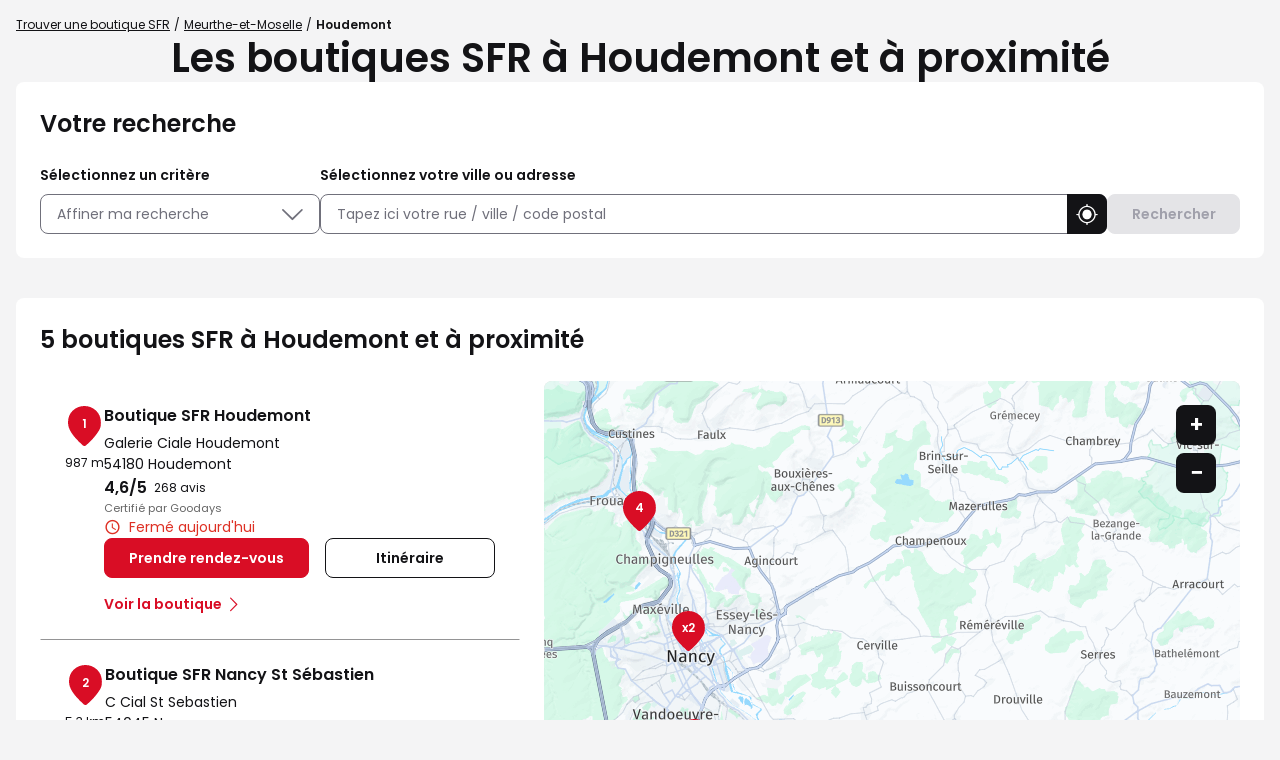

--- FILE ---
content_type: text/html; charset=utf-8
request_url: https://boutique.sfr.fr/fr/france-FR/houdemont/results
body_size: 31175
content:
<!DOCTYPE html><html lang="fr"><head><script>
                window.dataLayer = window.dataLayer || [];
                
              </script><script src="https://static.s-sfr.fr/ethe.js"></script><meta charSet="utf-8"/><meta name="viewport" content="width=device-width, initial-scale=1"/><link rel="icon" href="/favicon.ico"/><title>Les boutiques SFR à Houdemont | Téléphonie et Internet</title><meta name="description" content="Toutes les boutiques SFR à Houdemont : consultez les adresses, horaires d&#x27;ouverture et services, les offres mobiles et internet du moment, et prenez rendez-vous."/><link rel="canonical" href="https://boutique.sfr.fr/fr/france-FR/houdemont/results"/><meta property="og:title" content="Les boutiques SFR à Houdemont | Téléphonie et Internet"/><meta property="og:type" content="website"/><meta property="og:url" content="https://boutique.sfr.fr/fr/france-FR/houdemont/results"/><meta property="og:description" content="Toutes les boutiques SFR à Houdemont : consultez les adresses, horaires d&#x27;ouverture et services, les offres mobiles et internet du moment, et prenez rendez-vous."/><meta property="og:image" content="https://boutique.sfr.fr/img/logo.png"/><meta name="twitter:card" content="summary_large_image"/><script type="application/ld+json">{"@context":"https://schema.org","@type":"BreadcrumbList","itemListElement":[{"@type":"ListItem","position":1,"name":"Trouver une boutique SFR","item":"https://boutique.sfr.fr/fr"},{"@type":"ListItem","position":2,"name":"Meurthe-et-Moselle","item":"https://boutique.sfr.fr/fr/france-FR/meurthe-et-moselle/county-results"},{"@type":"ListItem","position":3,"name":"Houdemont","item":"https://boutique.sfr.fr/fr/france-FR/houdemont/results"}]}</script><script type="application/ld+json">{"@context":"https://schema.org","@type":"FAQPage","mainEntity":[{"@type":"Question","name":"Comment suivre la commande de votre installation box SFR ou modifier la date de RDV de votre installation ?","acceptedAnswer":{"@type":"Answer","text":"<p>Vous avez plusieurs possibilités pour suivre votre commande : Depuis le mail de confirmation de votre commande box, depuis votre Espace client, depuis votre application SFR&amp;Moi rubrique \"suivre ma commande\", ou encore en vous rendant sur <a href=\"https://www.sfr.fr/suivi-commande/#sfrcpid=t41_Slocator_faq_HP_commande\">le suivi de votre commande</a>. Votre boutique SFR reste disponible pour toutes questions liées à votre installation ou au raccordement de votre box SFR.</p>"}},{"@type":"Question","name":"Comment bénéficier d'une offre de remboursement ?","acceptedAnswer":{"@type":"Answer","text":"<p>Pour bénéficier d'une offre de remboursement, il vous suffit de vous rendre sur&nbsp;<a href=\"https://espace-client.sfr.fr/odr/offres-remboursement/#sfrcpid=t41_Slocator_faq_HP_remboursement\">les offres de remboursement</a>&nbsp;puis de sélectionner votre offre de remboursement. Vous aurez alors 30 jours pour la valider à compter du jour de votre achat.</p>"}},{"@type":"Question","name":"Est-il possible de changer votre box en boutique si cette dernière tombe en panne ?","acceptedAnswer":{"@type":"Answer","text":"<p>Seuls les clients Numéricable peuvent changer leur box en boutique si cette dernière tombe en panne. Pour les clients SFR, un conseiller boutique pourra laisser une note sur votre dossier afin que vous soyez rappelé par le 1023. Selon le problème rencontré, vous pourrez profiter d'une intervention gratuite d'un technicien SAV ou d'un changement de matériel à récupérer en point relais ou chez vous.</p>"}},{"@type":"Question","name":"Comment prendre rendez-vous dans une boutique SFR ?","acceptedAnswer":{"@type":"Answer","text":"<p>Pour prendre rendez-vous dans une boutique SFR, depuis le lien <a href=\"https://boutique.sfr.fr/fr\">https://boutique.sfr.fr/fr</a>, saisissez le nom de votre ville et/ou du code postal souhaité. Le nom des points de vente correspondant à votre recherche s'afficheront. Sélectionner la boutique de votre choix , puis appuyer sur le bouton \"PRENDRE RENDEZ-VOUS\". Après avoir effectué le choix du créneau, vous recevrez un email ainsi qu'un SMS de confirmation de votre RDV.</p>"}},{"@type":"Question","name":"Quels documents avoir en votre possession pour une souscription d'une ligne Fibre, Très Haut Débit ou mobile en boutique SFR ?","acceptedAnswer":{"@type":"Answer","text":"<p>Pour souscrire une nouvelle ligne Fixe ou Mobile, n'oubliez pas de vous munir des pièces justificatives suivantes :&nbsp;</p><ul><li>L'originale de votre pièce d'identité (Carte Nationale d'identité, Passeport ou Carte/Titre de séjour)&nbsp;</li><li>Un RIB / RIP / RICE (si mode de paiement par prélèvement)&nbsp;</li><li>Un chèque annulé original ou Carte bancaire</li></ul>"}},{"@type":"Question","name":"Pouvez-vous faire une modification de vos coordonnées client directement en boutique ?","acceptedAnswer":{"@type":"Answer","text":"<p>Non, il n'est pas possible de modifier vos coordonnées directement en boutique SFR. Mais vous pouvez le faire très simplement depuis votre application SFR&amp;Moi ou depuis votre espace client. Vous pourrez ainsi changer votre RIB, votre adresse postale, votre numéro de téléphone ou encore votre adresse mail. Pour plus d'informations rendez-vous sur l'Assistance SFR rubrique \"Gestion Client\".</p>"}}]}</script><meta name="next-head-count" content="14"/><link rel="preload" href="/_next/static/css/9ab941e5628fdb74.css" as="style"/><link rel="stylesheet" href="/_next/static/css/9ab941e5628fdb74.css" data-n-g=""/><noscript data-n-css=""></noscript><script defer="" nomodule="" src="/_next/static/chunks/polyfills-5cd94c89d3acac5f.js"></script><script src="/_next/static/chunks/webpack-f66a9823ba81b086.js" defer=""></script><script src="/_next/static/chunks/framework-a88c9c524f289910.js" defer=""></script><script src="/_next/static/chunks/main-fbbf27b596e7e644.js" defer=""></script><script src="/_next/static/chunks/pages/_app-031c3f255820421f.js" defer=""></script><script src="/_next/static/chunks/227-0b87ce5cb1775552.js" defer=""></script><script src="/_next/static/chunks/871-69a694b6da4accfe.js" defer=""></script><script src="/_next/static/chunks/665-bca90e03486f75ec.js" defer=""></script><script src="/_next/static/chunks/350-2c91603e532ed868.js" defer=""></script><script src="/_next/static/chunks/pages/%5Bcountry%5D/%5Bparams1%5D/results-cfd424c66eb0dd0e.js" defer=""></script><script src="/_next/static/alWffK0j1zmjyhyIOZugX/_buildManifest.js" defer=""></script><script src="/_next/static/alWffK0j1zmjyhyIOZugX/_ssgManifest.js" defer=""></script><script src="/_next/static/alWffK0j1zmjyhyIOZugX/_middlewareManifest.js" defer=""></script></head><body><div id="__next" data-reactroot=""><div><div class="em-page__container results"><main><div class="heading__container"><div class="heading__elements-container"><nav data-testid="breadcrumb-component" class="em-breadcrumb__container desktop" aria-label="Fil d&#x27;Ariane" role="navigation"><ol class="em-breadcrumb__line"><li class="em-breadcrumb__element-container"><a data-testid="" class="em-breadcrumb__path-line" href="/fr">Trouver une boutique SFR</a></li><li class="em-breadcrumb__element-container"><span class="em-breadcrumb__separator" aria-hidden="true"></span><a data-testid="Meurthe-et-Moselle" class="em-breadcrumb__path-line" href="/fr/france-FR/meurthe-et-moselle/county-results">Meurthe-et-Moselle</a></li><li class="em-breadcrumb__element-container"><span class="em-breadcrumb__separator" aria-hidden="true"></span><a data-testid="Houdemont" class="em-breadcrumb__path-line" aria-current="page">Houdemont</a></li></ol></nav><h1 class="heading__page-title">Les boutiques SFR à Houdemont et à proximité</h1><div class="em-frame__container em-searchform"><div class="em-searchform__title-container"><p role="heading" aria-level="2" class="em-searchform__title">Votre recherche</p></div><div class="em-searchform__search-container"><div class="em-search-module__container advancedFilters"><p class="em-search-module__label" id="multiselect-label">Sélectionnez un critère</p><div class="em-multi-select__container advancedFilters"><button class="em-button em-button--secondary em-multi-select__button" data-testid="em-multi-select__button" role="button" aria-controls="multiselect-options" aria-expanded="false"><span class="em-button__icon icon-advancedFilters" aria-hidden="true"></span>Affiner ma recherche</button><ul data-testid="ui-multiselect-options" class="em-multi-select__options-container" role="group" id="multiselect-options" aria-labelledby="multiselect-label"><li id="multiselect-option-ouvert_lundi" class="em-multi-select__option"><div class="em-ui-checkbox__container ouvert_lundi" role="checkbox" aria-checked="false" tabindex="0"><span class="em-ui-checkbox__checkmark"></span>Ouvert le lundi</div></li><li id="multiselect-option-ouvert_dimanche" class="em-multi-select__option"><div class="em-ui-checkbox__container ouvert_dimanche" role="checkbox" aria-checked="false" tabindex="0"><span class="em-ui-checkbox__checkmark"></span>Ouvert le dimanche</div></li><li id="multiselect-option-parametrage_mobile" class="em-multi-select__option"><div class="em-ui-checkbox__container parametrage_mobile" role="checkbox" aria-checked="false" tabindex="0"><span class="em-ui-checkbox__checkmark"></span>Paramétrage Téléphone Mobile</div></li><li id="multiselect-option-financement_mobile" class="em-multi-select__option"><div class="em-ui-checkbox__container financement_mobile" role="checkbox" aria-checked="false" tabindex="0"><span class="em-ui-checkbox__checkmark"></span>Financement Mobile</div></li><li id="multiselect-option-reprise_mobile" class="em-multi-select__option"><div class="em-ui-checkbox__container reprise_mobile" role="checkbox" aria-checked="false" tabindex="0"><span class="em-ui-checkbox__checkmark"></span>Reprise Mobile</div></li><li id="multiselect-option-retrait_mobile" class="em-multi-select__option"><div class="em-ui-checkbox__container retrait_mobile" role="checkbox" aria-checked="false" tabindex="0"><span class="em-ui-checkbox__checkmark"></span>Retrait Mobile en 2h ou 48h</div></li><li id="multiselect-option-protege_ecran" class="em-multi-select__option"><div class="em-ui-checkbox__container protege_ecran" role="checkbox" aria-checked="false" tabindex="0"><span class="em-ui-checkbox__checkmark"></span>Protège Écran sur mesure</div></li><li id="multiselect-option-meta_quest" class="em-multi-select__option"><div class="em-ui-checkbox__container meta_quest" role="checkbox" aria-checked="false" tabindex="0"><span class="em-ui-checkbox__checkmark"></span>Démo Meta Quest</div></li></ul></div></div><div class="em-search-module__container searchField"><p class="em-search-module__label" id="search-module-label">Sélectionnez votre ville ou adresse</p><div class="em-search-module__search-field em-text-input searchField" data-testid="search-module"><div role="combobox" aria-haspopup="listbox" aria-owns="react-autowhatever-1" aria-expanded="false" class="react-autosuggest__container"><input type="text" value="" autoComplete="off" aria-autocomplete="list" aria-controls="react-autowhatever-1" class="react-autosuggest__input" placeholder="Tapez ici votre rue / ville / code postal" aria-labelledby="search-module-label"/><div id="react-autowhatever-1" class="react-autosuggest__suggestions-container"></div></div><button class="em-button em-button--secondary location-button" data-testid="location-button" role="button"><span class="em-button__icon icon-me-localiser" aria-hidden="true"></span><span class="sr-only">Utiliser ma position</span></button></div></div><button class="em-button em-button--primary search-button" data-testid="search-button" disabled="" id="search-button" role="button"><span class="em-button__icon icon-recherche-titre" aria-hidden="true"></span>Rechercher</button></div></div></div></div><div class="em-layout__container"><div class="em-results__container"><div class="dual-frame__container"><h2 class="dual-frame__dual-frame-label">5 boutiques SFR à Houdemont et à proximité</h2><div class="dual-frame__tab"><button class="dual-frame__tablinks dual-frame__tablinks--active">Liste</button><button class="dual-frame__tablinks">Carte</button></div><div class="dual-frame__frames-container"><div class="dual-frame__frame-1 dual-frame__frame-1--opened" data-testid="results-dual-frame-1"><div class="pois-list__container" data-testid="pois-list" role="list"><div class="em-frame__container em-poi-list-element__frame 0001024057" role="listitem"><div class="em-poi-list-element__container" data-testid="poi-list-element"><div class="em-poi-list-element__marker-container"><div class="em-poi-list-element__marker-icon"><p class="em-poi-list-element__marker-label">1</p></div><p class="em-poi-list-element__marker-distance">987 m</p></div><div class="em-poi-list-element__poi-container"><h3 class="em-poi-list-element__poi-name"><a href="/fr/france-FR/0001024057/boutique-sfr-houdemont/details">Boutique SFR Houdemont</a></h3><div class="em-poi-list-element__poi-details"><address class="em-address-lines__container em-poi-list-element__address-lines" data-testid="address-lines"><span>Galerie Ciale Houdemont</span><span>54180 Houdemont</span></address><div class="rating-score__container"><div class="rating-score__reviews-container"><div aria-hidden="true"><span class="rating-score__value">4,6</span><span class="rating-score__max-rating">/5</span></div><div class="rating-stars__container"><span class="sr-only">Note de 4.6 sur 5</span><div class="rating-stars__icons" aria-hidden="true"><span data-testid="filled-stars" class="rating-stars__icons filled-stars" style="width:92%"></span></div></div><p class="rating-score__reviews"><span>268 avis</span></p></div><p class="rating-score__certified-label">Certifié par Goodays</p></div><p data-testid="schedules-infos" class="em-schedule-info__container em-poi-list-element__schedule-info"><span class="em-schedule-info__icon icon-em-schedule-info" aria-hidden="true"></span>Fermé aujourd&#x27;hui</p><div class="em-buttons-block__container em-poi-list-element__buttons-block" data-testid="buttons-block"><button class="em-button em-button--primary button-appointment.label" data-testid="button-appointment.label" role="link"><span class="em-button__icon icon-undefined" aria-hidden="true"></span>Prendre rendez-vous</button><button class="em-button em-button--secondary button-itinerary" data-testid="button-itinerary" role="link"><span class="em-button__icon icon-undefined" aria-hidden="true"></span>Itinéraire</button><button class="em-button em-button--secondary button-more-info" data-testid="button-more-info" role="link"><span class="em-button__icon icon-undefined" aria-hidden="true"></span>Voir la boutique</button></div></div></div></div></div><div class="em-frame__container em-poi-list-element__frame 0001004391" role="listitem"><div class="em-poi-list-element__container" data-testid="poi-list-element"><div class="em-poi-list-element__marker-container"><div class="em-poi-list-element__marker-icon"><p class="em-poi-list-element__marker-label">2</p></div><p class="em-poi-list-element__marker-distance">5.3 km</p></div><div class="em-poi-list-element__poi-container"><h3 class="em-poi-list-element__poi-name"><a href="/fr/france-FR/0001004391/boutique-sfr-nancy-st-sebastien/details">Boutique SFR Nancy St Sébastien</a></h3><div class="em-poi-list-element__poi-details"><address class="em-address-lines__container em-poi-list-element__address-lines" data-testid="address-lines"><span>C Cial St Sebastien</span><span>54045 Nancy</span></address><div class="rating-score__container"><div class="rating-score__reviews-container"><div aria-hidden="true"><span class="rating-score__value">4,5</span><span class="rating-score__max-rating">/5</span></div><div class="rating-stars__container"><span class="sr-only">Note de 4.5 sur 5</span><div class="rating-stars__icons" aria-hidden="true"><span data-testid="filled-stars" class="rating-stars__icons filled-stars" style="width:90%"></span></div></div><p class="rating-score__reviews"><span>171 avis</span></p></div><p class="rating-score__certified-label">Certifié par Goodays</p></div><p data-testid="schedules-infos" class="em-schedule-info__container em-poi-list-element__schedule-info"><span class="em-schedule-info__icon icon-em-schedule-info" aria-hidden="true"></span>Fermé aujourd&#x27;hui</p><div class="em-buttons-block__container em-poi-list-element__buttons-block" data-testid="buttons-block"><button class="em-button em-button--primary button-appointment.label" data-testid="button-appointment.label" role="link"><span class="em-button__icon icon-undefined" aria-hidden="true"></span>Prendre rendez-vous</button><button class="em-button em-button--secondary button-itinerary" data-testid="button-itinerary" role="link"><span class="em-button__icon icon-undefined" aria-hidden="true"></span>Itinéraire</button><button class="em-button em-button--secondary button-more-info" data-testid="button-more-info" role="link"><span class="em-button__icon icon-undefined" aria-hidden="true"></span>Voir la boutique</button></div></div></div></div></div><div class="em-frame__container em-poi-list-element__frame 0001023659" role="listitem"><div class="em-poi-list-element__container" data-testid="poi-list-element"><div class="em-poi-list-element__marker-container"><div class="em-poi-list-element__marker-icon"><p class="em-poi-list-element__marker-label">3</p></div><p class="em-poi-list-element__marker-distance">5.52 km</p></div><div class="em-poi-list-element__poi-container"><h3 class="em-poi-list-element__poi-name"><a href="/fr/france-FR/0001023659/boutique-sfr-nancy-st-jean/details">Boutique SFR Nancy St Jean</a></h3><div class="em-poi-list-element__poi-details"><address class="em-address-lines__container em-poi-list-element__address-lines" data-testid="address-lines"><span>33 rue St Jean</span><span>54000 Nancy</span></address><div class="rating-score__container"><div class="rating-score__reviews-container"><div aria-hidden="true"><span class="rating-score__value">4,7</span><span class="rating-score__max-rating">/5</span></div><div class="rating-stars__container"><span class="sr-only">Note de 4.7 sur 5</span><div class="rating-stars__icons" aria-hidden="true"><span data-testid="filled-stars" class="rating-stars__icons filled-stars" style="width:94%"></span></div></div><p class="rating-score__reviews"><span>155 avis</span></p></div><p class="rating-score__certified-label">Certifié par Goodays</p></div><p data-testid="schedules-infos" class="em-schedule-info__container em-poi-list-element__schedule-info"><span class="em-schedule-info__icon icon-em-schedule-info" aria-hidden="true"></span>Fermé aujourd&#x27;hui</p><div class="em-buttons-block__container em-poi-list-element__buttons-block" data-testid="buttons-block"><button class="em-button em-button--primary button-appointment.label" data-testid="button-appointment.label" role="link"><span class="em-button__icon icon-undefined" aria-hidden="true"></span>Prendre rendez-vous</button><button class="em-button em-button--secondary button-itinerary" data-testid="button-itinerary" role="link"><span class="em-button__icon icon-undefined" aria-hidden="true"></span>Itinéraire</button><button class="em-button em-button--secondary button-more-info" data-testid="button-more-info" role="link"><span class="em-button__icon icon-undefined" aria-hidden="true"></span>Voir la boutique</button></div></div></div></div></div><div class="em-frame__container em-poi-list-element__frame 0001059159" role="listitem"><div class="em-poi-list-element__container" data-testid="poi-list-element"><div class="em-poi-list-element__marker-container"><div class="em-poi-list-element__marker-icon"><p class="em-poi-list-element__marker-label">4</p></div><p class="em-poi-list-element__marker-distance">11.58 km</p></div><div class="em-poi-list-element__poi-container"><h3 class="em-poi-list-element__poi-name"><a href="/fr/france-FR/0001059159/boutique-sfr-frouard/details">Boutique SFR Frouard</a></h3><div class="em-poi-list-element__poi-details"><address class="em-address-lines__container em-poi-list-element__address-lines" data-testid="address-lines"><span>C Cial le Grand Air</span><span>54390 Frouard</span></address><div class="rating-score__container"><div class="rating-score__reviews-container"><div aria-hidden="true"><span class="rating-score__value">4,7</span><span class="rating-score__max-rating">/5</span></div><div class="rating-stars__container"><span class="sr-only">Note de 4.7 sur 5</span><div class="rating-stars__icons" aria-hidden="true"><span data-testid="filled-stars" class="rating-stars__icons filled-stars" style="width:94%"></span></div></div><p class="rating-score__reviews"><span>135 avis</span></p></div><p class="rating-score__certified-label">Certifié par Goodays</p></div><p data-testid="schedules-infos" class="em-schedule-info__container em-poi-list-element__schedule-info"><span class="em-schedule-info__icon icon-em-schedule-info" aria-hidden="true"></span>Fermé aujourd&#x27;hui</p><div class="em-buttons-block__container em-poi-list-element__buttons-block" data-testid="buttons-block"><button class="em-button em-button--primary button-appointment.label" data-testid="button-appointment.label" role="link"><span class="em-button__icon icon-undefined" aria-hidden="true"></span>Prendre rendez-vous</button><button class="em-button em-button--secondary button-itinerary" data-testid="button-itinerary" role="link"><span class="em-button__icon icon-undefined" aria-hidden="true"></span>Itinéraire</button><button class="em-button em-button--secondary button-more-info" data-testid="button-more-info" role="link"><span class="em-button__icon icon-undefined" aria-hidden="true"></span>Voir la boutique</button></div></div></div></div></div><div class="em-frame__container em-poi-list-element__frame 0001022739" role="listitem"><div class="em-poi-list-element__container" data-testid="poi-list-element"><div class="em-poi-list-element__marker-container"><div class="em-poi-list-element__marker-icon"><p class="em-poi-list-element__marker-label">5</p></div><p class="em-poi-list-element__marker-distance">24.44 km</p></div><div class="em-poi-list-element__poi-container"><h3 class="em-poi-list-element__poi-name"><a href="/fr/france-FR/0001022739/boutique-sfr-luneville/details">Boutique SFR Luneville</a></h3><div class="em-poi-list-element__poi-details"><address class="em-address-lines__container em-poi-list-element__address-lines" data-testid="address-lines"><span>6 Place Leopold</span><span>54300 Luneville</span></address><div class="rating-score__container"><div class="rating-score__reviews-container"><div aria-hidden="true"><span class="rating-score__value">4,7</span><span class="rating-score__max-rating">/5</span></div><div class="rating-stars__container"><span class="sr-only">Note de 4.7 sur 5</span><div class="rating-stars__icons" aria-hidden="true"><span data-testid="filled-stars" class="rating-stars__icons filled-stars" style="width:94%"></span></div></div><p class="rating-score__reviews"><span>127 avis</span></p></div><p class="rating-score__certified-label">Certifié par Goodays</p></div><p data-testid="schedules-infos" class="em-schedule-info__container em-poi-list-element__schedule-info"><span class="em-schedule-info__icon icon-em-schedule-info" aria-hidden="true"></span>Fermé aujourd&#x27;hui</p><div class="em-buttons-block__container em-poi-list-element__buttons-block" data-testid="buttons-block"><button class="em-button em-button--primary button-appointment.label" data-testid="button-appointment.label" role="link"><span class="em-button__icon icon-undefined" aria-hidden="true"></span>Prendre rendez-vous</button><button class="em-button em-button--secondary button-itinerary" data-testid="button-itinerary" role="link"><span class="em-button__icon icon-undefined" aria-hidden="true"></span>Itinéraire</button><button class="em-button em-button--secondary button-more-info" data-testid="button-more-info" role="link"><span class="em-button__icon icon-undefined" aria-hidden="true"></span>Voir la boutique</button></div></div></div></div></div></div></div><div class="dual-frame__frame-2" data-testid="results-dual-frame-2"></div></div></div><div class="em-frame__container campaign"><h2 class="em-frame__title">Offre du moment</h2><img class="campaign__picture" alt="" src="https://boutique.sfr.fr/api/v1/medias/one?mediaid=e1988589-6fc3-41df-b62c-da52da5be74a" loading="lazy"/></div><div class="em-frame__container current-offers"><h2 id="current-offers-title-id" class="em-frame__title">Nos actualités</h2><div class="swiper current-offers" aria-labelledby="current-offers-title-id"><div class="swiper-wrapper"><div class="swiper-slide"><a href="https://www.sfr.fr/offre-internet/sfr-fibre-starter#sfrcpid=t41_Slocator_HP_actu1" class="current-offer-element"><img class="current-offer-element__picture" alt="" aria-hidden="true" src="https://boutique.sfr.fr/api/v1/medias/one?mediaid=5e85b292-12c2-44bf-8487-9112c144b191" loading="lazy" data-testid="current-offer-element-img"/><div class="current-offer-element__details"><div class="current-offer-element__description-bloc"><h3 class="current-offer-element__title">SFR Fibre starter</h3><p class="current-offer-element__description" id="current-offer-description-876f8744-68ef-493e-893c-52b03c8db93b">Pour le Shopping d’hiver chez SFR, laissez-vous tenter par la SFR Fibre Starter : jusqu’à 1 Gb/s, 160 chaînes TV et le Wifi 5 inclus, le tout dès 27,99€/mois avec un engagement de 12 mois.</p></div><span class="current-offer-element__link icon-chevron-right">En savoir plus </span></div></a></div><div class="swiper-slide"><a href="https://www.sfr.fr/offre-mobile#sfrcpid=t41_Slocator_HP_actu2" class="current-offer-element"><img class="current-offer-element__picture" alt="" aria-hidden="true" src="https://boutique.sfr.fr/api/v1/medias/one?mediaid=0d75d794-5409-4be5-a218-28d817bf9623" loading="lazy" data-testid="current-offer-element-img"/><div class="current-offer-element__details"><div class="current-offer-element__description-bloc"><h3 class="current-offer-element__title">Forfait 20 Go x 2</h3><p class="current-offer-element__description" id="current-offer-description-760b7fe8-d4f2-4132-a7d3-f7a85fb7548a">C’est l&#x27;heure du Shopping d’hiver chez SFR ! Profitez de notre forfait 20 Go x 2 à seulement 8,99€/mois, et en plus, c’est sans engagement !</p></div><span class="current-offer-element__link icon-chevron-right">En savoir plus </span></div></a></div><div class="swiper-slide"><a href="https://www.sfr.fr/offre-internet/box-high-tech/samsung-tv-u7005f-43#sfrcpid=t41_Slocator_HP_actu3" class="current-offer-element"><img class="current-offer-element__picture" alt="" aria-hidden="true" src="https://boutique.sfr.fr/api/v1/medias/one?mediaid=42267c3c-6b04-4c7e-b306-7ffce0595c98" loading="lazy" data-testid="current-offer-element-img"/><div class="current-offer-element__details"><div class="current-offer-element__description-bloc"><h3 class="current-offer-element__title">Box + TV </h3><p class="current-offer-element__description" id="current-offer-description-de1d5252-42fb-4525-bcd7-5e006e0f8ca6">Et si c’était le moment de vous équiper d’une TV grand écran ? Pour le Shopping d’hiver chez SFR, profitez de notre offre combinée : la TV Samsung Crystal UHD U7005F est disponible à 19€ + 5€/mois pendant 24 mois en complément d&#x27;une offre box SFR.</p></div><span class="current-offer-element__link icon-chevron-right">En savoir plus</span></div></a></div><div class="swiper-slide"><a href="https://pro.sfr.fr/#sfrcpid=t41_Slocator_HP_actu4" class="current-offer-element"><img class="current-offer-element__picture" alt="" aria-hidden="true" src="https://boutique.sfr.fr/api/v1/medias/one?mediaid=405c08e4-c85c-4ab3-aed1-80c142a81c6f" loading="lazy" data-testid="current-offer-element-img"/><div class="current-offer-element__details"><div class="current-offer-element__description-bloc"><h3 class="current-offer-element__title">SFR Pro</h3><p class="current-offer-element__description" id="current-offer-description-a0d8df81-5179-40a1-b248-3b5fcc19c1ea">Besoin de conseils adaptés à votre activité ? 
En boutique, nos conseillers SFR Pro sont à votre disposition pour comprendre vos besoins. Profitez d’un réseau fiable, d’un accompagnement sur mesure, d’un service client dédié &amp; de solutions adaptées à votre business.  Envie d&#x27;en savoir plus ? Rendez-vous dès maintenant en boutique SFR.</p></div><span class="current-offer-element__link icon-chevron-right">En savoir plus</span></div></a></div></div><div class="slider-controls"><button class="slider-button-prev"><span class="icon-arrow_left" aria-hidden="true"></span></button><button class="slider-button-next"><span class="icon-arrow_right" aria-hidden="true"></span></button></div></div></div><div class="em-frame__container services__container"><h2 class="em-frame__title">Nos services</h2><div class="services__grid national_services"><div class="services__block"><img class="services__icon" src="https://boutique.sfr.fr/api/v1/medias/one?mediaid=e77ac0ca-ddda-449d-b390-20783c03df51" alt="" aria-hidden="true"/><div class="services__details"><div class="services__description-bloc"><h3 class="services__title">Offres Fixe et Mobile Pro</h3><p class="services__description" id="national_services-description-0">Besoin d’une offre adaptée aux Pro ? Que vous soyez artisan, commerçant, auto-entrepreneur ou à la tête d’une TPE / PME, découvrez SFR Pro, des offres Fibre & des forfaits 5G pensés pour répondre à vos besoins avec des services, options et avantages sur mesure.</p></div><a class="services__button icon-chevron-right" href="https://pro.sfr.fr#sfrcpid=t41_Slocator_services_SFRPro">En savoir plus</a></div></div><div class="services__block"><img class="services__icon" src="https://boutique.sfr.fr/api/v1/medias/one?mediaid=566b5399-98df-42df-b927-e78fd84bae14" alt="" aria-hidden="true"/><div class="services__details"><div class="services__description-bloc"><h3 class="services__title">Offres Fibre Très haut Débit</h3><p class="services__description" id="national_services-description-1">Envie d'une connexion ultra-rapide ? Profitez du meilleur réseau Fibre pour tous vos usages au quotidien et bénéficiez des avantages de l'internet très haut débit, sans interruption !</p></div><a class="services__button icon-chevron-right" href="https://www.sfr.fr/offre-internet/fibre-optique#sfrcpid=t41_Slocator_services_boutique_fibre">En savoir plus</a></div></div><div class="services__block"><img class="services__icon" src="https://boutique.sfr.fr/api/v1/medias/one?mediaid=83961075-68f3-4b82-8439-8444951f709d" alt="" aria-hidden="true"/><div class="services__details"><div class="services__description-bloc"><h3 class="services__title">Solution de financement Mobile</h3><p class="services__description" id="national_services-description-2">Vous cherchez une solution de financement pour votre mobile ? Avec SFR, payez votre téléphone au comptant, en 4x sans frais, à crédit ou encore en 24x sans frais grâce nos options de facilité de paiement. Nos conseillers vous aident à choisir la meilleure solution pour votre budget.</p></div><a class="services__button icon-chevron-right" href="https://www.sfr.fr/offre-mobile/modes-financement#sfrcpid=t41_Slocator_services_boutique_financement">En savoir plus</a></div></div><div class="services__block"><img class="services__icon" src="https://boutique.sfr.fr/api/v1/medias/one?mediaid=b4fd332a-d95e-4153-98f9-7c7912f062d7" alt="" aria-hidden="true"/><div class="services__details"><div class="services__description-bloc"><h3 class="services__title">Démarrage &amp; paramétrage mobile</h3><p class="services__description" id="national_services-description-3">Besoin d’un smartphone prêt à l’emploi ? Nos experts en boutique s’occupent de tout ! De la configuration immédiate, aux transferts de contacts et données, à la protection d’écran ! Rendez-vous dans votre boutique SFR.</p></div></div></div><div class="services__block"><img class="services__icon" src="https://boutique.sfr.fr/api/v1/medias/one?mediaid=6f1a9492-49c2-452a-af09-184966f10d7e" alt="" aria-hidden="true"/><div class="services__details"><div class="services__description-bloc"><h3 class="services__title">Reprise mobile</h3><p class="services__description" id="national_services-description-4">Vous ne savez pas quoi faire de votre ancien mobile ? Faites des économies sur l’achat d’un nouveau mobile grâce à la reprise de votre ancien téléphone. C’est simple, rapide & écologique !</p></div><a class="services__button icon-chevron-right" href="https://www.sfr.fr/offre-mobile/reprise-mobile#sfrcpid=t41_Slocator_services_boutique_reprise">En savoir plus</a></div></div><div class="services__block"><img class="services__icon" src="https://boutique.sfr.fr/api/v1/medias/one?mediaid=bf3cf43c-b4c3-4a5d-9cb4-72db170ebaa3" alt="" aria-hidden="true"/><div class="services__details"><div class="services__description-bloc"><h3 class="services__title">Click &amp; Collect - Retrait Mobile 2h ou 48h</h3><p class="services__description" id="national_services-description-5">Vous souhaitez récupérer votre mobile ou vous voulez, quand vous voulez et sans attendre ? Commandez aujourd'hui et retirez votre nouveau mobile en boutique SFR sous 2h ou 48h</p></div><a class="services__button icon-chevron-right" href="https://www.sfr.fr/web-to-shop.html#sfrcpid=t41_Slocator_services_boutique_retrait2h">En savoir plus</a></div></div></div></div><div class="em-frame__container reviews-card"><h2 id="reviews-card-title-id" class="em-frame__title">Les avis clients SFR à Houdemont</h2><div class="swiper reviews-card-slider" aria-labelledby="reviews-card-title-id"><div class="swiper-wrapper"><div class="swiper-slide"><div class="review-card-element__container" data-testid="review-card-element" tabindex="0"><div class="review-card-element" aria-description="Bloc avis"><div class="review-card-element__content"><div class="rating-score__container"><div class="rating-score__reviews-container"><div aria-hidden="true"><span class="rating-score__value">4</span><span class="rating-score__max-rating">/5</span></div><div class="rating-stars__container"><span class="sr-only">Note de 4 sur 5</span><div class="rating-stars__icons" aria-hidden="true"><span data-testid="filled-stars" class="rating-stars__icons filled-stars" style="width:80%"></span></div></div></div></div><p class="review-card-element__customer-date" aria-description="Date">Le 26/01/2026 - SFR Houdemont</p><blockquote class="review-card-element__customer-comment" aria-description="Avis">TRES BIEN RECU ET BIEN RENSEIGNE EQUIPE TRES SYMPATHIQUE LORS NOS VISITES</blockquote></div><div class="review-card-element__content"><p class="review-card-element__customer-author" aria-description="Auteur">CHRISTINE W</p></div></div></div></div><div class="swiper-slide"><div class="review-card-element__container" data-testid="review-card-element" tabindex="0"><div class="review-card-element" aria-description="Bloc avis"><div class="review-card-element__content"><div class="rating-score__container"><div class="rating-score__reviews-container"><div aria-hidden="true"><span class="rating-score__value">4</span><span class="rating-score__max-rating">/5</span></div><div class="rating-stars__container"><span class="sr-only">Note de 4 sur 5</span><div class="rating-stars__icons" aria-hidden="true"><span data-testid="filled-stars" class="rating-stars__icons filled-stars" style="width:80%"></span></div></div></div></div><p class="review-card-element__customer-date" aria-description="Date">Le 23/01/2026 - SFR Houdemont</p><blockquote class="review-card-element__customer-comment" aria-description="Avis">Personne très pro merci 
</blockquote></div><div class="review-card-element__content"><p class="review-card-element__customer-author" aria-description="Auteur">FABRICE M</p></div></div></div></div><div class="swiper-slide"><div class="review-card-element__container" data-testid="review-card-element" tabindex="0"><div class="review-card-element" aria-description="Bloc avis"><div class="review-card-element__content"><div class="rating-score__container"><div class="rating-score__reviews-container"><div aria-hidden="true"><span class="rating-score__value">1</span><span class="rating-score__max-rating">/5</span></div><div class="rating-stars__container"><span class="sr-only">Note de 1 sur 5</span><div class="rating-stars__icons" aria-hidden="true"><span data-testid="filled-stars" class="rating-stars__icons filled-stars" style="width:20%"></span></div></div></div></div><p class="review-card-element__customer-date" aria-description="Date">Le 19/01/2026 - SFR Houdemont</p><blockquote class="review-card-element__customer-comment" aria-description="Avis">On m’a fait me déplacer pour chercher un box qui n’est pas disponible, une honte. 
Sans solutions sans compensation </blockquote></div><div class="review-card-element__content"><p class="review-card-element__customer-author" aria-description="Auteur">INES S</p></div></div></div></div><div class="swiper-slide"><div class="review-card-element__container" data-testid="review-card-element" tabindex="0"><div class="review-card-element" aria-description="Bloc avis"><div class="review-card-element__content"><div class="rating-score__container"><div class="rating-score__reviews-container"><div aria-hidden="true"><span class="rating-score__value">5</span><span class="rating-score__max-rating">/5</span></div><div class="rating-stars__container"><span class="sr-only">Note de 5 sur 5</span><div class="rating-stars__icons" aria-hidden="true"><span data-testid="filled-stars" class="rating-stars__icons filled-stars" style="width:100%"></span></div></div></div></div><p class="review-card-element__customer-date" aria-description="Date">Le 17/01/2026 - SFR Houdemont</p><blockquote class="review-card-element__customer-comment" aria-description="Avis">très satisfaite de l’accueil et des explications très claires </blockquote></div><div class="review-card-element__content"><p class="review-card-element__customer-author" aria-description="Auteur">MARIE CLAUDE A</p></div></div></div></div><div class="swiper-slide"><div class="review-card-element__container" data-testid="review-card-element" tabindex="0"><div class="review-card-element" aria-description="Bloc avis"><div class="review-card-element__content"><div class="rating-score__container"><div class="rating-score__reviews-container"><div aria-hidden="true"><span class="rating-score__value">5</span><span class="rating-score__max-rating">/5</span></div><div class="rating-stars__container"><span class="sr-only">Note de 5 sur 5</span><div class="rating-stars__icons" aria-hidden="true"><span data-testid="filled-stars" class="rating-stars__icons filled-stars" style="width:100%"></span></div></div></div></div><p class="review-card-element__customer-date" aria-description="Date">Le 12/01/2026 - SFR Houdemont</p><blockquote class="review-card-element__customer-comment" aria-description="Avis">Jeune femme très aimable et efficace. Aucune hésitation pour comprendre mon problème et le résoudre. Merci.</blockquote></div><div class="review-card-element__content"><p class="review-card-element__customer-author" aria-description="Auteur">MARIE CLAIRE B</p></div></div></div></div><div class="swiper-slide"><div class="review-card-element__container" data-testid="review-card-element" tabindex="0"><div class="review-card-element" aria-description="Bloc avis"><div class="review-card-element__content"><div class="rating-score__container"><div class="rating-score__reviews-container"><div aria-hidden="true"><span class="rating-score__value">5</span><span class="rating-score__max-rating">/5</span></div><div class="rating-stars__container"><span class="sr-only">Note de 5 sur 5</span><div class="rating-stars__icons" aria-hidden="true"><span data-testid="filled-stars" class="rating-stars__icons filled-stars" style="width:100%"></span></div></div></div></div><p class="review-card-element__customer-date" aria-description="Date">Le 31/12/2025 - SFR Houdemont</p><blockquote class="review-card-element__customer-comment" aria-description="Avis">personels très compétents, serviables et souriants, </blockquote></div><div class="review-card-element__content"><p class="review-card-element__customer-author" aria-description="Auteur">NICOLE G</p></div></div></div></div><div class="swiper-slide"><div class="review-card-element__container" data-testid="review-card-element" tabindex="0"><div class="review-card-element" aria-description="Bloc avis"><div class="review-card-element__content"><div class="rating-score__container"><div class="rating-score__reviews-container"><div aria-hidden="true"><span class="rating-score__value">5</span><span class="rating-score__max-rating">/5</span></div><div class="rating-stars__container"><span class="sr-only">Note de 5 sur 5</span><div class="rating-stars__icons" aria-hidden="true"><span data-testid="filled-stars" class="rating-stars__icons filled-stars" style="width:100%"></span></div></div></div></div><p class="review-card-element__customer-date" aria-description="Date">Le 28/12/2025 - SFR Houdemont</p><blockquote class="review-card-element__customer-comment" aria-description="Avis">Après olusizurs passages au sein de la boutique et olusizurs appels au service client sur les 4 dernières années, nous nous sommes rendus ce matin a la boutique avec un approvisionnement négatif suite aux expériences passées.
Forts de 25 ans de fidélité sfr, nous étions pres a changer d&#x27;opérateur. Par acquis de conscience, nous avons tenté une dernière visite a la boutique. 
Et là,  agréable surprise, enfin, nous rencontrons un conseiller (jordan) qui a ete efficace, compétent et qui a  répondu au delà de nos attentes. Rien de tel que de communiquer avec une personne agréable et a l&#x27;écoute plutôt que de devoir traiter via une plate-forme téléphonique où les discours sont formatés.
Un grand merci à ce conseiller
Famille Henry</blockquote></div><div class="review-card-element__content"><p class="review-card-element__customer-author" aria-description="Auteur">NATHALIE V</p></div></div></div></div><div class="swiper-slide"><div class="review-card-element__container" data-testid="review-card-element" tabindex="0"><div class="review-card-element" aria-description="Bloc avis"><div class="review-card-element__content"><div class="rating-score__container"><div class="rating-score__reviews-container"><div aria-hidden="true"><span class="rating-score__value">2</span><span class="rating-score__max-rating">/5</span></div><div class="rating-stars__container"><span class="sr-only">Note de 2 sur 5</span><div class="rating-stars__icons" aria-hidden="true"><span data-testid="filled-stars" class="rating-stars__icons filled-stars" style="width:40%"></span></div></div></div></div><p class="review-card-element__customer-date" aria-description="Date">Le 16/12/2025 - SFR Houdemont</p><blockquote class="review-card-element__customer-comment" aria-description="Avis">bonjour pour me vendre une box 4G au top mais pour me recharger mes giga j&#x27;attends encore cordialement </blockquote></div><div class="review-card-element__content"><p class="review-card-element__customer-author" aria-description="Auteur">MARIE THERESE P</p></div></div></div></div><div class="swiper-slide"><div class="review-card-element__container" data-testid="review-card-element" tabindex="0"><div class="review-card-element" aria-description="Bloc avis"><div class="review-card-element__content"><div class="rating-score__container"><div class="rating-score__reviews-container"><div aria-hidden="true"><span class="rating-score__value">5</span><span class="rating-score__max-rating">/5</span></div><div class="rating-stars__container"><span class="sr-only">Note de 5 sur 5</span><div class="rating-stars__icons" aria-hidden="true"><span data-testid="filled-stars" class="rating-stars__icons filled-stars" style="width:100%"></span></div></div></div></div><p class="review-card-element__customer-date" aria-description="Date">Le 13/12/2025 - SFR Houdemont</p><blockquote class="review-card-element__customer-comment" aria-description="Avis">Une pédagogie parfaite pour des néophytes. 
Des conseils judicieux et une grande amabilité. </blockquote></div><div class="review-card-element__content"><p class="review-card-element__customer-author" aria-description="Auteur">GERARD M</p></div></div></div></div><div class="swiper-slide"><div class="review-card-element__container" data-testid="review-card-element" tabindex="0"><div class="review-card-element" aria-description="Bloc avis"><div class="review-card-element__content"><div class="rating-score__container"><div class="rating-score__reviews-container"><div aria-hidden="true"><span class="rating-score__value">5</span><span class="rating-score__max-rating">/5</span></div><div class="rating-stars__container"><span class="sr-only">Note de 5 sur 5</span><div class="rating-stars__icons" aria-hidden="true"><span data-testid="filled-stars" class="rating-stars__icons filled-stars" style="width:100%"></span></div></div></div></div><p class="review-card-element__customer-date" aria-description="Date">Le 11/12/2025 - SFR Houdemont</p><blockquote class="review-card-element__customer-comment" aria-description="Avis">Au top, merci a Alexia et Sema pour leurs sympathie, Alexia a assurée ,elle a trouvé une solution rapide a mon soucis , gentille et souriante,embauchez en 10 comme elle ,vous avez tout gagné !</blockquote></div><div class="review-card-element__content"><p class="review-card-element__customer-author" aria-description="Auteur">Ujala Zerouali Z</p></div></div></div></div><div class="swiper-slide"><div class="review-card-element__container" data-testid="review-card-element" tabindex="0"><div class="review-card-element" aria-description="Bloc avis"><div class="review-card-element__content"><div class="rating-score__container"><div class="rating-score__reviews-container"><div aria-hidden="true"><span class="rating-score__value">5</span><span class="rating-score__max-rating">/5</span></div><div class="rating-stars__container"><span class="sr-only">Note de 5 sur 5</span><div class="rating-stars__icons" aria-hidden="true"><span data-testid="filled-stars" class="rating-stars__icons filled-stars" style="width:100%"></span></div></div></div></div><p class="review-card-element__customer-date" aria-description="Date">Le 11/12/2025 - SFR Houdemont</p><blockquote class="review-card-element__customer-comment" aria-description="Avis">ACCUEIL PARFAIT ; BIENVEILLANCE ET COMPÉTENCE DE LA PERSONNE QUI NOUS A ACCUEILLIES </blockquote></div><div class="review-card-element__content"><p class="review-card-element__customer-author" aria-description="Auteur">MARIE-CLAUDE F</p></div></div></div></div><div class="swiper-slide"><div class="review-card-element__container" data-testid="review-card-element" tabindex="0"><div class="review-card-element" aria-description="Bloc avis"><div class="review-card-element__content"><div class="rating-score__container"><div class="rating-score__reviews-container"><div aria-hidden="true"><span class="rating-score__value">5</span><span class="rating-score__max-rating">/5</span></div><div class="rating-stars__container"><span class="sr-only">Note de 5 sur 5</span><div class="rating-stars__icons" aria-hidden="true"><span data-testid="filled-stars" class="rating-stars__icons filled-stars" style="width:100%"></span></div></div></div></div><p class="review-card-element__customer-date" aria-description="Date">Le 10/12/2025 - SFR Houdemont</p><blockquote class="review-card-element__customer-comment" aria-description="Avis">conseiller au top !
Je recommande </blockquote></div><div class="review-card-element__content"><p class="review-card-element__customer-author" aria-description="Auteur">JOSSELIN T</p></div></div></div></div><div class="swiper-slide"><div class="review-card-element__container" data-testid="review-card-element" tabindex="0"><div class="review-card-element" aria-description="Bloc avis"><div class="review-card-element__content"><div class="rating-score__container"><div class="rating-score__reviews-container"><div aria-hidden="true"><span class="rating-score__value">5</span><span class="rating-score__max-rating">/5</span></div><div class="rating-stars__container"><span class="sr-only">Note de 5 sur 5</span><div class="rating-stars__icons" aria-hidden="true"><span data-testid="filled-stars" class="rating-stars__icons filled-stars" style="width:100%"></span></div></div></div></div><p class="review-card-element__customer-date" aria-description="Date">Le 04/12/2025 - SFR Houdemont</p><blockquote class="review-card-element__customer-comment" aria-description="Avis">Trés bon accueil et pleinement satisfait de la prestation des deux commerciaux.Mes problèmes ont été résolus.</blockquote></div><div class="review-card-element__content"><p class="review-card-element__customer-author" aria-description="Auteur">FRANCIS A</p></div></div></div></div><div class="swiper-slide"><div class="review-card-element__container" data-testid="review-card-element" tabindex="0"><div class="review-card-element" aria-description="Bloc avis"><div class="review-card-element__content"><div class="rating-score__container"><div class="rating-score__reviews-container"><div aria-hidden="true"><span class="rating-score__value">1</span><span class="rating-score__max-rating">/5</span></div><div class="rating-stars__container"><span class="sr-only">Note de 1 sur 5</span><div class="rating-stars__icons" aria-hidden="true"><span data-testid="filled-stars" class="rating-stars__icons filled-stars" style="width:20%"></span></div></div></div></div><p class="review-card-element__customer-date" aria-description="Date">Le 04/12/2025 - SFR Houdemont</p><blockquote class="review-card-element__customer-comment" aria-description="Avis">Bonjour, je souhaitais souscrire à une box nomade en magasin, ce qui paraît une chose simple et normale au vu de ma situation. Mais on me dit qu&#x27;on ne peut pas faire cette démarche en magasin, mais au service client du 1023... À quoi sert la boutique dans ce cas-là ?</blockquote></div><div class="review-card-element__content"><p class="review-card-element__customer-author" aria-description="Auteur">JORDAN M</p></div></div></div></div><div class="swiper-slide"><div class="review-card-element__container" data-testid="review-card-element" tabindex="0"><div class="review-card-element" aria-description="Bloc avis"><div class="review-card-element__content"><div class="rating-score__container"><div class="rating-score__reviews-container"><div aria-hidden="true"><span class="rating-score__value">4</span><span class="rating-score__max-rating">/5</span></div><div class="rating-stars__container"><span class="sr-only">Note de 4 sur 5</span><div class="rating-stars__icons" aria-hidden="true"><span data-testid="filled-stars" class="rating-stars__icons filled-stars" style="width:80%"></span></div></div></div></div><p class="review-card-element__customer-date" aria-description="Date">Le 30/11/2025 - SFR Houdemont</p><blockquote class="review-card-element__customer-comment" aria-description="Avis">Où en sont les offres de remboursement des 2 téléphones achetés le 25/11/2025. 
Pour le téléphone Samsung, une offre est faite de rembourser sur les prochaines factures.
Pour le Doro, rien n&#x27;est signalé.
Merci de nous informer.</blockquote></div><div class="review-card-element__content"><p class="review-card-element__customer-author" aria-description="Auteur">BERNARD P</p></div></div></div></div></div><div class="slider-controls"><button class="slider-button-prev"><span class="icon-arrow_left" aria-hidden="true"></span></button><button class="slider-button-next"><span class="icon-arrow_right" aria-hidden="true"></span></button></div></div><button class="em-button em-button--primary button-reviews-popin" data-testid="button-reviews-popin" role="button"><span class="em-button__icon icon-undefined" aria-hidden="true"></span>Voir tous les avis</button></div><div class="em-frame__container faq__container"><h2 class="em-frame__title">FAQ</h2><details class="faq__block"><summary class="faq__question">Comment suivre la commande de votre installation box SFR ou modifier la date de RDV de votre installation ?<span class="icon icon-chevron" aria-hidden="true"></span></summary><div class="faq__content"><p>Vous avez plusieurs possibilités pour suivre votre commande : Depuis le mail de confirmation de votre commande box, depuis votre Espace client, depuis votre application SFR&amp;Moi rubrique "suivre ma commande", ou encore en vous rendant sur <a href="https://www.sfr.fr/suivi-commande/#sfrcpid=t41_Slocator_faq_HP_commande">le suivi de votre commande</a>. Votre boutique SFR reste disponible pour toutes questions liées à votre installation ou au raccordement de votre box SFR.</p></div></details><details class="faq__block"><summary class="faq__question">Comment bénéficier d&#x27;une offre de remboursement ?<span class="icon icon-chevron" aria-hidden="true"></span></summary><div class="faq__content"><p>Pour bénéficier d'une offre de remboursement, il vous suffit de vous rendre sur&nbsp;<a href="https://espace-client.sfr.fr/odr/offres-remboursement/#sfrcpid=t41_Slocator_faq_HP_remboursement">les offres de remboursement</a>&nbsp;puis de sélectionner votre offre de remboursement. Vous aurez alors 30 jours pour la valider à compter du jour de votre achat.</p></div></details><details class="faq__block"><summary class="faq__question">Est-il possible de changer votre box en boutique si cette dernière tombe en panne ?<span class="icon icon-chevron" aria-hidden="true"></span></summary><div class="faq__content"><p>Seuls les clients Numéricable peuvent changer leur box en boutique si cette dernière tombe en panne. Pour les clients SFR, un conseiller boutique pourra laisser une note sur votre dossier afin que vous soyez rappelé par le 1023. Selon le problème rencontré, vous pourrez profiter d'une intervention gratuite d'un technicien SAV ou d'un changement de matériel à récupérer en point relais ou chez vous.</p></div></details><details class="faq__block"><summary class="faq__question">Comment prendre rendez-vous dans une boutique SFR ?<span class="icon icon-chevron" aria-hidden="true"></span></summary><div class="faq__content"><p>Pour prendre rendez-vous dans une boutique SFR, depuis le lien <a href="https://boutique.sfr.fr/fr">https://boutique.sfr.fr/fr</a>, saisissez le nom de votre ville et/ou du code postal souhaité. Le nom des points de vente correspondant à votre recherche s'afficheront. Sélectionner la boutique de votre choix , puis appuyer sur le bouton "PRENDRE RENDEZ-VOUS". Après avoir effectué le choix du créneau, vous recevrez un email ainsi qu'un SMS de confirmation de votre RDV.</p></div></details><details class="faq__block"><summary class="faq__question">Quels documents avoir en votre possession pour une souscription d&#x27;une ligne Fibre, Très Haut Débit ou mobile en boutique SFR ?<span class="icon icon-chevron" aria-hidden="true"></span></summary><div class="faq__content"><p>Pour souscrire une nouvelle ligne Fixe ou Mobile, n'oubliez pas de vous munir des pièces justificatives suivantes :&nbsp;</p><ul><li>L'originale de votre pièce d'identité (Carte Nationale d'identité, Passeport ou Carte/Titre de séjour)&nbsp;</li><li>Un RIB / RIP / RICE (si mode de paiement par prélèvement)&nbsp;</li><li>Un chèque annulé original ou Carte bancaire</li></ul></div></details><details class="faq__block"><summary class="faq__question">Pouvez-vous faire une modification de vos coordonnées client directement en boutique ?<span class="icon icon-chevron" aria-hidden="true"></span></summary><div class="faq__content"><p>Non, il n'est pas possible de modifier vos coordonnées directement en boutique SFR. Mais vous pouvez le faire très simplement depuis votre application SFR&amp;Moi ou depuis votre espace client. Vous pourrez ainsi changer votre RIB, votre adresse postale, votre numéro de téléphone ou encore votre adresse mail. Pour plus d'informations rendez-vous sur l'Assistance SFR rubrique "Gestion Client".</p></div></details></div></div><div class="em-layout__container-index"><div id="seo-index-proximity" class="em-seo-indexes__container proximity"><div class="em-seo-indexes__title-container"><h2 class="em-seo-indexes__title">Les boutiques SFR dans les villes à proximité</h2><span class="icon icon-chevron-dropdown--down" aria-hidden="true"></span></div><ul class="em-seo-indexes__index-column"><li class="em-seo-indexes__element"><a data-testid="index-element" href="/fr/france-FR/vandoeuvre-les-nancy/results" class="em-seo-indexes__link" title="Boutiques SFR Vandœuvre-lès-Nancy">Boutiques SFR Vandœuvre-lès-Nancy</a></li><li class="em-seo-indexes__element"><a data-testid="index-element" href="/fr/france-FR/nancy/results" class="em-seo-indexes__link" title="Boutiques SFR Nancy">Boutiques SFR Nancy</a></li></ul></div></div></div><div class="legal-notice__container"><div class="legal-notice__component"><div class="legal-notice__label" tabindex="0" role="button" aria-expanded="false" aria-controls="legal-notice-content">Mentions légales<span class="icon icon-chevron-down" aria-hidden="true"></span></div><div class="legal-notice__content" id="legal-notice-content" hidden="" aria-hidden="true"><p><strong><u>HONOR Magic8 Pro&nbsp;:</u></strong></p><p><strong>DAS HONOR Magic8 Pro 5G : tête : 0,98 W/kg | tronc : 1,29 W/kg | membres : 2,95 W/kg.</strong></p><p><strong>*Soit 101€ - 100€ remboursés sur demande.</strong></p><p><strong>Offre soumise à conditions en France métropolitaine du 29/01 au 02/03/2026 réservée aux nouvelles souscriptions.</strong>&nbsp;Voir conditions en magasin.&nbsp;**5G+ en cours de déploiement sous réserve de couverture, détails sur sfr.fr/couverture.</p><p><strong><u>SFR fibre starter :</u></strong></p><p>&nbsp;</p><p><strong>*Offre soumise à conditions, valable en France métropolitaine, réservée aux nouveaux clients à partir du 06/01/2026</strong> et disponible sous réserve d’éligibilité technique et géographique et de raccordement effectif du domicile du client (jusqu’à l’abonné). Frais d’ouverture de service de 49€. Frais de résiliation de 59€. Boîtier de terminaison et Box de SFR obligatoires et mis à disposition (hors SFRBOX8). Selon l’adresse du raccordement, débits théoriques (montant et descendant) maximum disponibles de 1Gb/s. Voir conditions dans la brochure des tarifs en vigueur et sur sfr.fr</p><p><strong><u>Forfait 20Go x 2&nbsp;:</u></strong></p><p>&nbsp;</p><p><strong>*soit 15,99€/mois – 7€/mois de remise Multi.&nbsp;</strong></p><p><strong>**5G</strong> : Réseau 5G, en cours de déploiement, valable sous réserve de couverture avec offre et terminal 5G compatibles. Détails de couverture sur http://www.sfr.fr/couverture. Offre soumise à conditions valable en France métropolitaine à partir du 06/01/2026, réservée aux nouvelles souscriptions. INTERNET 40Go/mois en France métropolitaine : L’accès internet sera bloqué au-delà du seuil d’échanges de données de 40Go par mois, jusqu’à la prochaine date de facturation. Crédit non reportable. Remise Multi : Remise mensuelle sous réserve de détention au sein d’un même foyer d’un groupe Multi composé d’une offre box et d’un abonnement mobile (hors RED by SFR), compatibles. Remise déduite de la facture mobile sous réserve que les deux lignes soient actives. Perte de la remise Multi dès lors que les conditions ci-dessus ne sont plus remplies. Détails en magasin et sur sfr.fr</p><p>&nbsp;</p><p><strong><u>Box + TV</u></strong></p><p>&nbsp;</p><p><strong>Prix de vente maximum conseillé sans facilité de paiement de TV SAMSUNG Crystal UHD U7005F 43’’ (hors promotions) : 139€ Offre soumise à conditions en France métropolitaine réservées aux nouvelles souscriptions du 06/01/2026 au 02/02/26 sous réserve d’éligibilité technique et géographique et de raccordement du domicile à la Fibre (jusqu’à l’abonné).</strong> Frais d’ouverture de service de 49€. Frais de résiliation de 59€. Mise à disposition de la SFR Box 10+ et de la SFR Box 8 TV. Selon l’adresse du raccordement et l’équipement souscrit, débit théorique montant maximum de 8 Gb/s depuis un équipement compatible branché en filaire sur le port Ethernet 10G, ou partagé entre plusieurs équipements branchés en filaire sur les autres ports Ethernet (jusqu’à 1 Gb/s par équipement sur les ports 1G) et en Wifi. Débit théorique montant maximum de 8 Gb/s. (1) Selon l’offre et l’équipement éligibles choisis, solution de facilité de paiement d’un montant maximum de 192€, permettant de payer mensuellement une part du prix de l’équipement sur une durée maximale de 24 mois, sans frais. Limité à une seule offre par ligne fixe. En cas de résiliation de la ligne ou de changement d’offre vers une offre inéligible, l’abonné devra régler l’intégralité des mensualités restant dues par anticipation. Dans la limite des stocks disponibles.</p><p>&nbsp;</p><p><strong>Offres SFR Pro soumises à conditions réservées aux personnes physiques ou morales justifiant d’un NUMERO de SIRET en France métropolitaine</strong>. Détails des services SFR Pro</p><p>sur pro.sfr.fr ou en magasin SFR.</p></div></div></div></main></div><div class="Toastify"></div></div></div><script src="https://static.s-sfr.fr/etfo.js"></script><script id="__NEXT_DATA__" type="application/json">{"props":{"pageProps":{"initialState":{"client":{"device":{"name":""},"modale":{"isOpen":false,"selectedModal":""},"navigation":{"navigationHistory":[],"currentPage":"Home"},"page":{"name":"","title":"","indexes":[],"isScrollAvailable":true},"pois":{"poisList":null},"search":{"values":null,"filters":[]},"control":{"hasLoad":false}}},"refAdminSearchParams":{"cityId":19688,"cityCode":"54265","cityPostalCode":"54180","cityLongitude":6.1718,"cityLatitude":48.6409,"cityLabel":"Houdemont","cityNormalizedLabel":"houdemont","cityPopulation":2076,"countyId":55,"countyCode":"54","countyLabel":"Meurthe-et-Moselle","countyNormalizedLabel":"meurthe-et-moselle","stateId":11,"stateCode":"44","stateLabel":"Grand Est","stateNormalizedLabel":"grand-est","countryId":1,"countryCode":"FRA","countryLabel":"FRANCE","countryNormalizedLabel":"france"},"reviewsData":{"nextCursor":"cD0yMDI1LTExLTMwKzE1JTNBNDQlM0EyMS42NDM3MjAlMkIwMCUzQTAw","reviews":[{"ratingValue":4,"date":"2026-01-26T09:10:18.494609+01:00","comment":"TRES BIEN RECU ET BIEN RENSEIGNE EQUIPE TRES SYMPATHIQUE LORS NOS VISITES","reviewerName":"CHRISTINE W","reply":{"comment":"Bonjour Christine,\n\nNous vous remercions pour votre retour positif. Nous sommes ravis que notre équipe ait pu vous renseigner efficacement et que vous ayez apprécié leur sympathie lors de vos visites.\n\nCordialement,\n\nKEVIN, Responsable de point de vente","name":"KEVIN G","date":"2026-01-26T09:10:18.408566+01:00"},"poiName":"SFR Houdemont"},{"ratingValue":4,"date":"2026-01-23T09:02:32.871817+01:00","comment":"Personne très pro merci \n","reviewerName":"FABRICE M","reply":{"comment":"Bonjour Monsieur Morel,\n\nNous vous remercions pour votre retour positif. Nous sommes ravis que notre équipe ait su répondre à vos attentes avec professionnalisme.\n\nCordialement,\n\nALEXIA, Vendeur","name":"ALEXIA C","date":"2026-01-23T09:02:32.602210+01:00"},"poiName":"SFR Houdemont"},{"ratingValue":1,"date":"2026-01-19T09:23:16.278337+01:00","comment":"On m’a fait me déplacer pour chercher un box qui n’est pas disponible, une honte. \nSans solutions sans compensation ","reviewerName":"INES S","reply":{"comment":"Bonjour \nLe problème est que nous avons subi une panne importante sur le secteur de nancy ce week-end, tous les magasins du secteur se sont retrouvé sans box de prêt.\n\nJe suis désolé pour le désagrément et j'espère que tout rentrera vite dans l'ordre\n\nCordialement\n\nKEVIN, Responsable de point de vente","name":"KEVIN G","date":"2026-01-19T09:23:16.189332+01:00"},"poiName":"SFR Houdemont"},{"ratingValue":5,"date":"2026-01-17T10:10:54.822664+01:00","comment":"très satisfaite de l’accueil et des explications très claires ","reviewerName":"MARIE CLAUDE A","reply":{"comment":"Bonjour Madame Amri,\n\nNous vous remercions pour votre retour positif. Nous sommes ravis que l'accueil et les explications aient été à la hauteur de vos attentes.\n\nCordialement,\n\nKEVIN, Responsable de point de vente","name":"KEVIN G","date":"2026-01-17T10:10:54.773422+01:00"},"poiName":"SFR Houdemont"},{"ratingValue":5,"date":"2026-01-12T08:59:29.244740+01:00","comment":"Jeune femme très aimable et efficace. Aucune hésitation pour comprendre mon problème et le résoudre. Merci.","reviewerName":"MARIE CLAIRE B","reply":{"comment":"Bonjour Madame Besacier,\n\nNous vous remercions sincèrement pour votre retour positif. Nous sommes ravis que notre équipe ait pu répondre efficacement à votre demande.\n\nCordialement,\n\nKEVIN, Responsable de point de vente","name":"KEVIN G","date":"2026-01-12T08:59:28.354742+01:00"},"poiName":"SFR Houdemont"},{"ratingValue":5,"date":"2025-12-31T13:42:42.456122+01:00","comment":"personels très compétents, serviables et souriants, ","reviewerName":"NICOLE G","reply":{"comment":"Bonjour Mme Grueber,\n\nNous vous remercions pour votre retour positif. Nous sommes ravis que notre équipe ait su vous satisfaire par sa compétence, sa serviabilité et son sourire.\n\nCordialement,\n\nROMAIN, Vendeur","name":"ROMAIN B","date":"2025-12-31T13:42:42.407523+01:00"},"poiName":"SFR Houdemont"},{"ratingValue":5,"date":"2025-12-28T13:54:02.309734+01:00","comment":"Après olusizurs passages au sein de la boutique et olusizurs appels au service client sur les 4 dernières années, nous nous sommes rendus ce matin a la boutique avec un approvisionnement négatif suite aux expériences passées.\nForts de 25 ans de fidélité sfr, nous étions pres a changer d'opérateur. Par acquis de conscience, nous avons tenté une dernière visite a la boutique. \nEt là,  agréable surprise, enfin, nous rencontrons un conseiller (jordan) qui a ete efficace, compétent et qui a  répondu au delà de nos attentes. Rien de tel que de communiquer avec une personne agréable et a l'écoute plutôt que de devoir traiter via une plate-forme téléphonique où les discours sont formatés.\nUn grand merci à ce conseiller\nFamille Henry","reviewerName":"NATHALIE V","reply":{"comment":"Bonjour Mme Vautrin,\n\nNous vous remercions sincèrement pour votre retour positif et sommes ravis d'apprendre que votre dernière visite en boutique avec notre conseiller Kévin a été à la hauteur de vos attentes. Votre fidélité de 25 ans est précieuse pour nous, et nous espérons continuer à vous offrir un service de qualité.\n\nCordialement,\n\nKEVIN, Responsable de point de vente","name":"KEVIN G","date":"2025-12-28T13:54:02.264216+01:00"},"poiName":"SFR Houdemont"},{"ratingValue":2,"date":"2025-12-16T09:03:19.931205+01:00","comment":"bonjour pour me vendre une box 4G au top mais pour me recharger mes giga j'attends encore cordialement ","reviewerName":"MARIE THERESE P","reply":{"comment":"Bonjour Madame Pernot,\n\nNous vous remercions pour votre retour concernant la box 4G. Je fais le point sur vos gigas avec Jordan et je vous contacte.\nPouvez vous me transmettre vos coordonnées\n\nCordialement\n\nCordialement,\n\nKEVIN, Responsable de point de vente","name":"KEVIN G","date":"2025-12-16T09:03:19.850093+01:00"},"poiName":"SFR Houdemont"},{"ratingValue":5,"date":"2025-12-13T10:05:50.154541+01:00","comment":"Une pédagogie parfaite pour des néophytes. \nDes conseils judicieux et une grande amabilité. ","reviewerName":"GERARD M","reply":{"comment":"Bonjour Monsieur Marchand,\n\nNous vous remercions sincèrement pour votre retour positif. Nous sommes ravis que notre pédagogie et nos conseils aient répondu à vos attentes. Votre satisfaction est notre priorité.\n\nCordialement,\n\nKEVIN, Responsable de point de vente","name":"KEVIN G","date":"2025-12-13T10:05:50.091810+01:00"},"poiName":"SFR Houdemont"},{"ratingValue":5,"date":"2025-12-11T13:51:55.698348+01:00","comment":"Au top, merci a Alexia et Sema pour leurs sympathie, Alexia a assurée ,elle a trouvé une solution rapide a mon soucis , gentille et souriante,embauchez en 10 comme elle ,vous avez tout gagné !","reviewerName":"Ujala Zerouali Z","reply":{"comment":"Bonjour Mme Zerouali,\n\nNous vous remercions chaleureusement pour votre retour positif. Alexia et Sema seront ravies d'apprendre que leur sympathie et leur efficacité ont contribué à résoudre rapidement votre souci. Votre recommandation est très appréciée.\n\nCordialement,\n\nKEVIN, Responsable de point de vente","name":"KEVIN G","date":"2025-12-11T13:51:55.639778+01:00"},"poiName":"SFR Houdemont"},{"ratingValue":5,"date":"2025-12-11T09:19:36.066643+01:00","comment":"ACCUEIL PARFAIT ; BIENVEILLANCE ET COMPÉTENCE DE LA PERSONNE QUI NOUS A ACCUEILLIES ","reviewerName":"MARIE-CLAUDE F","reply":{"comment":"Bonjour Madame Fringant,\n\nNous vous remercions sincèrement pour votre retour positif. Nous sommes ravis que l'accueil et la bienveillance de notre équipe aient répondu à vos attentes.\n\nCordialement,\n\nKEVIN, Responsable de point de vente","name":"KEVIN G","date":"2025-12-11T09:19:35.959344+01:00"},"poiName":"SFR Houdemont"},{"ratingValue":5,"date":"2025-12-10T12:06:00.558081+01:00","comment":"conseiller au top !\nJe recommande ","reviewerName":"JOSSELIN T","reply":{"comment":"Bonjour Josselin,\nUn grand merci pour votre message positif ! \nVotre avis est précieux  et nous encourage à continuer dans ce sens.\n\nAu plaisir de vous revoir dans notre magasin,\n\nALEXIA, Vendeur","name":"ALEXIA C","date":"2025-12-10T12:06:00.495576+01:00"},"poiName":"SFR Houdemont"},{"ratingValue":5,"date":"2025-12-04T12:20:56.691815+01:00","comment":"Trés bon accueil et pleinement satisfait de la prestation des deux commerciaux.Mes problèmes ont été résolus.","reviewerName":"FRANCIS A","reply":{"comment":"Bonjour Monsieur Abel,\n\nNous vous remercions pour votre retour positif. Nous sommes ravis d'apprendre que l'accueil et la prestation de nos commerciaux ont répondu à vos attentes et que vos problèmes ont été résolus.\n\nCordialement,\n\nKEVIN, Responsable de point de vente","name":"KEVIN G","date":"2025-12-04T12:20:56.646579+01:00"},"poiName":"SFR Houdemont"},{"ratingValue":1,"date":"2025-12-04T09:20:11.000408+01:00","comment":"Bonjour, je souhaitais souscrire à une box nomade en magasin, ce qui paraît une chose simple et normale au vu de ma situation. Mais on me dit qu'on ne peut pas faire cette démarche en magasin, mais au service client du 1023... À quoi sert la boutique dans ce cas-là ?","reviewerName":"JORDAN M","reply":{"comment":"Bonjour Mr Marbeau\nVous avez fait votre déménagement avec le service client ou il vous a été proposé un internet garantie, malheureusement cela n'a pas été fait, pour nous informatiquement tout est grisé car il y a le déménagement en cours.\nConcernant la boutique il vous a été proposé deux solutions alternatives, que vous avez refusé car votre réseau mobile n'est pas bon à votre domicile. (la box nomade passe également par le  réseau mobile )\n\nN'hésitez pas à revenir en magasin nous essayons chaque jour de trouver des solutions à nos clients qui rencontrent des difficultés\n\nCordialement\n\nKEVIN, Responsable de point de vente","name":"KEVIN G","date":"2025-12-04T09:20:10.947566+01:00"},"poiName":"SFR Houdemont"},{"ratingValue":4,"date":"2025-11-30T17:40:05.953753+01:00","comment":"Où en sont les offres de remboursement des 2 téléphones achetés le 25/11/2025. \nPour le téléphone Samsung, une offre est faite de rembourser sur les prochaines factures.\nPour le Doro, rien n'est signalé.\nMerci de nous informer.","reviewerName":"BERNARD P","reply":{"comment":"Bonjour M. Phulpin,\n\nNous vous remercions pour votre message concernant les offres de remboursement des téléphones achetés le 25/11/2025. Pour le téléphone Samsung, comme indiqué, le remboursement sera effectué sur vos prochaines factures. Concernant le téléphone Doro, Jordan vous contactera demain.\n\n\nCordialement,\n\nKEVIN, Responsable de point de vente","name":"KEVIN G","date":"2025-11-30T17:40:05.904739+01:00"},"poiName":"SFR Houdemont"}]},"firstGoodaysId":"yLdL20OPxj","isNoIndexPage":false,"pageTitleKey":"results.title.default","ratingScores":[{"ratingValue":4.645522388059701,"ratingCount":268,"responseCount":268,"poiId":"yLdL20OPxj"},{"ratingValue":4.456140350877193,"ratingCount":171,"responseCount":171,"poiId":"3p8gXNbAda"},{"ratingValue":4.716129032258064,"ratingCount":155,"responseCount":155,"poiId":"yLdL20Ojxj"},{"ratingValue":4.733333333333333,"ratingCount":135,"responseCount":135,"poiId":"bLxb9Ab140"},{"ratingValue":4.700787401574803,"ratingCount":127,"responseCount":127,"poiId":"bQdPPelMd9"}],"translationOptions":{"preposition":"à","location":"Houdemont","postalCode":"54180","count":1},"legalNotice":"\u003cp\u003e\u003cstrong\u003e\u003cu\u003eHONOR Magic8 Pro\u0026nbsp;:\u003c/u\u003e\u003c/strong\u003e\u003c/p\u003e\u003cp\u003e\u003cstrong\u003eDAS HONOR Magic8 Pro 5G : tête : 0,98 W/kg | tronc : 1,29 W/kg | membres : 2,95 W/kg.\u003c/strong\u003e\u003c/p\u003e\u003cp\u003e\u003cstrong\u003e*Soit 101€ - 100€ remboursés sur demande.\u003c/strong\u003e\u003c/p\u003e\u003cp\u003e\u003cstrong\u003eOffre soumise à conditions en France métropolitaine du 29/01 au 02/03/2026 réservée aux nouvelles souscriptions.\u003c/strong\u003e\u0026nbsp;Voir conditions en magasin.\u0026nbsp;**5G+ en cours de déploiement sous réserve de couverture, détails sur sfr.fr/couverture.\u003c/p\u003e\u003cp\u003e\u003cstrong\u003e\u003cu\u003eSFR fibre starter :\u003c/u\u003e\u003c/strong\u003e\u003c/p\u003e\u003cp\u003e\u0026nbsp;\u003c/p\u003e\u003cp\u003e\u003cstrong\u003e*Offre soumise à conditions, valable en France métropolitaine, réservée aux nouveaux clients à partir du 06/01/2026\u003c/strong\u003e et disponible sous réserve d’éligibilité technique et géographique et de raccordement effectif du domicile du client (jusqu’à l’abonné). Frais d’ouverture de service de 49€. Frais de résiliation de 59€. Boîtier de terminaison et Box de SFR obligatoires et mis à disposition (hors SFRBOX8). Selon l’adresse du raccordement, débits théoriques (montant et descendant) maximum disponibles de 1Gb/s. Voir conditions dans la brochure des tarifs en vigueur et sur sfr.fr\u003c/p\u003e\u003cp\u003e\u003cstrong\u003e\u003cu\u003eForfait 20Go x 2\u0026nbsp;:\u003c/u\u003e\u003c/strong\u003e\u003c/p\u003e\u003cp\u003e\u0026nbsp;\u003c/p\u003e\u003cp\u003e\u003cstrong\u003e*soit 15,99€/mois – 7€/mois de remise Multi.\u0026nbsp;\u003c/strong\u003e\u003c/p\u003e\u003cp\u003e\u003cstrong\u003e**5G\u003c/strong\u003e : Réseau 5G, en cours de déploiement, valable sous réserve de couverture avec offre et terminal 5G compatibles. Détails de couverture sur http://www.sfr.fr/couverture. Offre soumise à conditions valable en France métropolitaine à partir du 06/01/2026, réservée aux nouvelles souscriptions. INTERNET 40Go/mois en France métropolitaine : L’accès internet sera bloqué au-delà du seuil d’échanges de données de 40Go par mois, jusqu’à la prochaine date de facturation. Crédit non reportable. Remise Multi : Remise mensuelle sous réserve de détention au sein d’un même foyer d’un groupe Multi composé d’une offre box et d’un abonnement mobile (hors RED by SFR), compatibles. Remise déduite de la facture mobile sous réserve que les deux lignes soient actives. Perte de la remise Multi dès lors que les conditions ci-dessus ne sont plus remplies. Détails en magasin et sur sfr.fr\u003c/p\u003e\u003cp\u003e\u0026nbsp;\u003c/p\u003e\u003cp\u003e\u003cstrong\u003e\u003cu\u003eBox + TV\u003c/u\u003e\u003c/strong\u003e\u003c/p\u003e\u003cp\u003e\u0026nbsp;\u003c/p\u003e\u003cp\u003e\u003cstrong\u003ePrix de vente maximum conseillé sans facilité de paiement de TV SAMSUNG Crystal UHD U7005F 43’’ (hors promotions) : 139€ Offre soumise à conditions en France métropolitaine réservées aux nouvelles souscriptions du 06/01/2026 au 02/02/26 sous réserve d’éligibilité technique et géographique et de raccordement du domicile à la Fibre (jusqu’à l’abonné).\u003c/strong\u003e Frais d’ouverture de service de 49€. Frais de résiliation de 59€. Mise à disposition de la SFR Box 10+ et de la SFR Box 8 TV. Selon l’adresse du raccordement et l’équipement souscrit, débit théorique montant maximum de 8 Gb/s depuis un équipement compatible branché en filaire sur le port Ethernet 10G, ou partagé entre plusieurs équipements branchés en filaire sur les autres ports Ethernet (jusqu’à 1 Gb/s par équipement sur les ports 1G) et en Wifi. Débit théorique montant maximum de 8 Gb/s. (1) Selon l’offre et l’équipement éligibles choisis, solution de facilité de paiement d’un montant maximum de 192€, permettant de payer mensuellement une part du prix de l’équipement sur une durée maximale de 24 mois, sans frais. Limité à une seule offre par ligne fixe. En cas de résiliation de la ligne ou de changement d’offre vers une offre inéligible, l’abonné devra régler l’intégralité des mensualités restant dues par anticipation. Dans la limite des stocks disponibles.\u003c/p\u003e\u003cp\u003e\u0026nbsp;\u003c/p\u003e\u003cp\u003e\u003cstrong\u003eOffres SFR Pro soumises à conditions réservées aux personnes physiques ou morales justifiant d’un NUMERO de SIRET en France métropolitaine\u003c/strong\u003e. Détails des services SFR Pro\u003c/p\u003e\u003cp\u003esur pro.sfr.fr ou en magasin SFR.\u003c/p\u003e","seoTextList":[],"canonicalUrl":{"current":"https://boutique.sfr.fr/fr/france-FR/houdemont/results","previous":"","next":""},"countryCode":"FRA","dualFrameData":{"paginationData":{"count":5,"elementsNumber":1,"currentPage":1,"baseResultUrl":"/fr/france-FR/houdemont/results"},"poisListData":[{"id":"3c0b21ef-5bd8-4fcf-ac74-41f74f60a3cf","code":"0001024057","culture":"FR","distance":987.24227307,"poiType":"","version":0,"address":{"AddressLine1":"Galerie Ciale Houdemont","City":"Houdemont","Country":"FRA","CultureId":"","PostalCode":"54180","AddressLine2":"Rn 57","BuildingName":"","FirstName":"","LastName":"","Region":"","State":"","SubAdmin":"","SubLocality":"","UnitName":""},"geocoding":{"type":"","data":{"location":{"Address":{"AdditionalData":[],"City":"","Country":"","Region":"","District":"","HouseNumber":"","Label":"","PostalCode":"","State":"","Street":""},"AdminInfo":{"Currency":"","DrivingSide":"","LocalTime":"","SystemOfMeasure":"","TimeZoneOffset":""},"Position":{"Latitude":"0","Longitude":"0"},"LocationId":"","LocationType":"","MapReference":{"AddressId":"","CityId":"","CountryId":"","CountyId":"","ReferenceId":"","RoadLinkId":"","SideOfStreet":"","Spot":0,"StateId":""},"MapView":{"BottomRight":{"Latitude":"0","Longitude":"0"},"TopLeft":{"Latitude":"0","Longitude":"0"}},"NavigationPosition":[]},"relevance":0}},"geocodingAddress":{"CityId":"20020672","City":"Houdemont","PostalCode":"54180","Country":"FRA","State":"Grand Est","NormalizedCity":"houdemont","County":"Meurthe-et-Moselle"},"metadata":{"agencyPoiExtension":{"Culture":"","Version":0,"status":{"closeSelected":false,"closedFrom":"","openSelected":false,"openedFrom":"","published":false}},"catchmentArea":{"Culture":"","Version":0,"catchment_area":[]},"categories":[{"key":"0","value":{"Code":"Agency","Label":"Agence","Values":[{"Code":"ag05-nord-est-pgp","Label":"AG05 / Nord-Est PGP","ConsoleCode":"1d560af7-b9cf-4aa1-bd79-27794e2e3455"}]}},{"key":"1","value":{"Code":"TypeOfPOI","Label":"Type de POI","Values":[{"Code":"poi","Label":"poi","ConsoleCode":"a2ced47d-704b-4ae5-b70b-86ca4c2b655f"}]}}],"contacts":{"Culture":"","Facebook":"https://www.facebook.com/245250375952932","Fax":"","Linkedin":"","Mail":"pdv1167@sfr.com","Phone":"03 54 59 60 51","Twitter":"","Version":0,"Web":"","Youtube":"","Snapchat":"","Tiktok":"","Instagram":"","Pinterest":""},"details":{"Culture":"","DefaultImageUrl":"","Description":"\u003cp\u003e\u003cstrong\u003eBienvenue dans votre boutique SFR Houdemont !\u003c/strong\u003e\u003c/p\u003e\u003cp\u003eNos conseillers vous accueillent avec ou sans rendez-vous pour découvrir nos offres Internet Fibre, Box 5G, forfaits mobiles 5G, ainsi que nos promotions et démonstrations en magasin. Retrouvez nos smartphones SAMSUNG, APPLE, XIAOMI, HONOR, Google Pixel, tablettes SAMSUNG, PC ASUS, téléviseurs SAMSUNG et HISENSE, ainsi que nos accessoires connectés (écouteurs, Buds, AirPods, montres). Profitez du paiement en plusieurs fois et de la reprise de votre ancien appareil.\u003c/p\u003e\u003cp\u003eDécouvrez aussi SFR Pro : offres Mobile, Fibre et téléphonie pour entreprises, TPE et PME. Toute l’expertise SFR vous attend en boutique !\u003c/p\u003e\u003cp\u003eÀ bientôt, l’équipe SFR Houdemont !\u003c/p\u003e","Name":"Boutique SFR Houdemont","Siret":"","Version":""},"status":{"ClosedFrom":"","OpenedFrom":"","Published":true},"stats":{"Culture":"FR","Version":null,"AverageRating":4.6,"TotalReviewCount":1289}},"position":{"Latitude":48.6401961,"Longitude":6.18515381},"schedules":{"Defaultweekschedule":[{"name":"Monday","values":{"IsOpen":true,"OpeningRanges":[{"BeginTime":{"Hour":9,"Minute":0},"EndTime":{"Hour":19,"Minute":30}}],"IsToday":false},"index":1},{"name":"Tuesday","values":{"IsOpen":true,"OpeningRanges":[{"BeginTime":{"Hour":9,"Minute":0},"EndTime":{"Hour":19,"Minute":30}}],"IsToday":false},"index":2},{"name":"Wednesday","values":{"IsOpen":true,"OpeningRanges":[{"BeginTime":{"Hour":9,"Minute":0},"EndTime":{"Hour":19,"Minute":30}}],"IsToday":false},"index":3},{"name":"Thursday","values":{"IsOpen":true,"OpeningRanges":[{"BeginTime":{"Hour":9,"Minute":0},"EndTime":{"Hour":19,"Minute":30}}],"IsToday":false},"index":4},{"name":"Friday","values":{"IsOpen":true,"OpeningRanges":[{"BeginTime":{"Hour":9,"Minute":0},"EndTime":{"Hour":19,"Minute":30}}],"IsToday":false},"index":5},{"name":"Saturday","values":{"IsOpen":true,"OpeningRanges":[{"BeginTime":{"Hour":9,"Minute":0},"EndTime":{"Hour":19,"Minute":30}}],"IsToday":false},"index":6},{"name":"Sunday","values":{"IsOpen":false,"OpeningRanges":[],"IsToday":true},"index":0}],"Currentweekschedule":[{"name":"Monday","values":{"IsOpen":true,"OpeningRanges":[{"BeginTime":{"Hour":9,"Minute":0},"EndTime":{"Hour":19,"Minute":30}}],"IsToday":false},"index":1},{"name":"Tuesday","values":{"IsOpen":true,"OpeningRanges":[{"BeginTime":{"Hour":9,"Minute":0},"EndTime":{"Hour":19,"Minute":30}}],"IsToday":false},"index":2},{"name":"Wednesday","values":{"IsOpen":true,"OpeningRanges":[{"BeginTime":{"Hour":9,"Minute":0},"EndTime":{"Hour":19,"Minute":30}}],"IsToday":false},"index":3},{"name":"Thursday","values":{"IsOpen":true,"OpeningRanges":[{"BeginTime":{"Hour":9,"Minute":0},"EndTime":{"Hour":19,"Minute":30}}],"IsToday":false},"index":4},{"name":"Friday","values":{"IsOpen":true,"OpeningRanges":[{"BeginTime":{"Hour":9,"Minute":0},"EndTime":{"Hour":19,"Minute":30}}],"IsToday":false},"index":5},{"name":"Saturday","values":{"IsOpen":true,"OpeningRanges":[{"BeginTime":{"Hour":9,"Minute":0},"EndTime":{"Hour":19,"Minute":30}}],"IsToday":false},"index":6},{"name":"Sunday","values":{"IsOpen":false,"OpeningRanges":[],"IsToday":true},"index":0}],"LimitedSchedules":[],"SpecificSchedules":[],"ExceptionalDaySchedules":[],"currentIsDefault":true},"openingStatus":"AlwaysClosed","customMetadata":[{"code":"POI_ACCESS","label":"Accès à la boutique","data":[{"Code":"accessibilite_info","Label":"Description Accessibilité","Type":"RichText","Value":"\u003cp\u003eLa boutique SFR Houdemont dispose du parking gratuit du centre commercial Cora. Vous avez donc la possibilité de vous garer facilement et près de votre boutique.\u003c/p\u003e"},{"Code":"accessibility","Label":"Entrée accessible en fauteuil roulant","Type":"Flag","Value":true},{"Code":"transport_info","Label":"Description Transport","Type":"RichText","Value":"\u003cp\u003eVotre boutique SFR Houdemont est située dans le centre commercial Cora. La boutique est facilement accessible en transport, en voiture ou même à pied. Elle est desservie par les lignes de bus n°115 et 139 arrêt Erables. En voiture, la boutique est accessible depuis l'A31 en prenant la sortie centre commercial. Au sein du centre commercial, vous avez la possibilité de vous repérer grâce aux panneaux d'affichage.\u003c/p\u003e"}]},{"code":"POI_EXT_INFOS","label":"Autres informations","data":[{"Code":"old_website","Label":"Url ancien site web","Type":"Url","Value":"https://boutique.sfr.fr/grand-est/meurthe-et-moselle/houdemont/galerie-ciale-houdemont"},{"Code":"PoiReviewsId","Label":"Identifiant Goodays","Type":"InputText","Value":"yLdL20OPxj"},{"Code":"rdv_url","Label":"Lien de réservation","Type":"Url","Value":"https://espace-client.sfr.fr/pdrv-pdv/public/priseRdv?idPdv=1024057"},{"Code":"visite_virtuelle_url","Label":"Lien visite virtuelle","Type":"Url","Value":"https://my.matterport.com/show/?m=MP1pYMgKHH7"}]},{"code":"POI_EXT_INFOS_SAP","label":"Autres informations SAP","data":[{"Code":"cvr_code","Label":"Code CVR","Type":"InputText","Value":"D31"},{"Code":"cvr_label","Label":"Libellé CVR","Type":"InputText","Value":"VANTIEGHEM O."},{"Code":"intercanal_code","Label":"Code Intercanal","Type":"InputText","Value":"IC06"},{"Code":"intercanal_label","Label":"Libellé Intercanal","Type":"InputText","Value":"SFR DISTRIBUTION"},{"Code":"pdv_situation","Label":"Situation PDV","Type":"InputText","Value":"CC"},{"Code":"secteur_code","Label":"Code Secteur","Type":"InputText","Value":"A31"},{"Code":"secteur_label","Label":"Libellé Secteur","Type":"InputText","Value":"NE 6"},{"Code":"souscanal_code","Label":"Code sous-canal","Type":"InputText","Value":"5C"},{"Code":"souscanal_label","Label":"Libellé sous-canal","Type":"InputText","Value":"Espace SFD Zone THD"},{"Code":"tdg_code","Label":"Code TDG","Type":"InputText","Value":"0001003713"},{"Code":"tdg_label","Label":"Libellé TDG","Type":"InputText","Value":"SFR DISTRIBUTION"}]},{"code":"POI_FILTERS","label":"Critères avancés","data":[{"Code":"financement_mobile","Label":"Financement Mobile","Type":"Flag","Value":true},{"Code":"parametrage_mobile","Label":"Paramétrage Téléphone Mobile","Type":"Flag","Value":true},{"Code":"protege_ecran","Label":"Protège Ecran sur mesure","Type":"Flag","Value":true},{"Code":"reprise_mobile","Label":"Reprise Mobile","Type":"Flag","Value":true},{"Code":"retrait_mobile","Label":"Retrait Mobile en 2h ou 48h","Type":"Flag","Value":true}]},{"code":"POI_FILTERS_SAP","label":"Critères avancés SAP","data":[{"Code":"ouvert_lundi","Label":"Magasin ouvert le lundi","Type":"Flag","Value":true}]},{"code":"POI_PAYMENT","label":"Modes de paiement acceptés","data":[{"Code":"payment_american","Label":"Carte American Express","Type":"Flag","Value":true},{"Code":"payment_cheque","Label":"Chèque","Type":"Flag","Value":true},{"Code":"payment_especes","Label":"Espèces","Type":"Flag","Value":true},{"Code":"payment_visa","Label":"Carte Visa","Type":"Flag","Value":true}]}],"medias":[{"Id":"0a070d9a-d970-4806-96ae-ec9e5cca4d5c","Subject":"agence_1"},{"Id":"e4a54ccb-ee11-420d-81a2-adbe4be2332f","Subject":"agence_2"},{"Id":"de54c09b-2316-46fd-bf83-ae259441aaa0","Subject":"agence_3"},{"Id":"f26f455c-c5bf-436b-8c62-3584ab057779","Subject":"agence_4"},{"Id":"f71071e4-52bc-4871-a102-8861eaa07676","Subject":"agence_5"},{"Id":"3f75fb70-c4ac-43f3-a1df-627b33a60252","Subject":"agence_6"}],"geoAdmin":{"city":{"id":19688,"code":"54265"},"county":{"id":55,"code":"54"},"state":{"id":11,"code":"44"},"country":{"id":1,"code":"FRA"}}},{"id":"c283e91f-0b08-43ad-a341-9ac643f61813","code":"0001004391","culture":"FR","distance":5304.25596515,"poiType":"","version":0,"address":{"AddressLine1":"C Cial St Sebastien","City":"Nancy","Country":"FRA","CultureId":"","PostalCode":"54045","AddressLine2":"Rue des Ponts","BuildingName":"","FirstName":"","LastName":"","Region":"","State":"","SubAdmin":"","SubLocality":"","UnitName":""},"geocoding":{"type":"","data":{"location":{"Address":{"AdditionalData":[],"City":"","Country":"","Region":"","District":"","HouseNumber":"","Label":"","PostalCode":"","State":"","Street":""},"AdminInfo":{"Currency":"","DrivingSide":"","LocalTime":"","SystemOfMeasure":"","TimeZoneOffset":""},"Position":{"Latitude":"0","Longitude":"0"},"LocationId":"","LocationType":"","MapReference":{"AddressId":"","CityId":"","CountryId":"","CountyId":"","ReferenceId":"","RoadLinkId":"","SideOfStreet":"","Spot":0,"StateId":""},"MapView":{"BottomRight":{"Latitude":"0","Longitude":"0"},"TopLeft":{"Latitude":"0","Longitude":"0"}},"NavigationPosition":[]},"relevance":0}},"geocodingAddress":{"CityId":"20021047","City":"Nancy","PostalCode":"54000","Country":"FRA","State":"Grand Est","NormalizedCity":"nancy","County":"Meurthe-et-Moselle"},"metadata":{"agencyPoiExtension":{"Culture":"","Version":0,"status":{"closeSelected":false,"closedFrom":"","openSelected":false,"openedFrom":"","published":false}},"catchmentArea":{"Culture":"","Version":0,"catchment_area":[]},"categories":[{"key":"0","value":{"Code":"Agency","Label":"Agence","Values":[{"Code":"ag05-nord-est-pgp","Label":"AG05 / Nord-Est PGP","ConsoleCode":"1d560af7-b9cf-4aa1-bd79-27794e2e3455"}]}},{"key":"1","value":{"Code":"TypeOfPOI","Label":"Type de POI","Values":[{"Code":"poi","Label":"poi","ConsoleCode":"a2ced47d-704b-4ae5-b70b-86ca4c2b655f"}]}}],"contacts":{"Culture":"","Facebook":"https://www.facebook.com/1489592024491402","Fax":"","Linkedin":"","Mail":"pdv1020@sfr.com","Phone":"03 83 27 58 06","Twitter":"","Version":0,"Web":"","Youtube":"","Snapchat":"","Tiktok":"","Instagram":"","Pinterest":""},"details":{"Culture":"","DefaultImageUrl":"","Description":"\u003cp\u003e\u003cstrong\u003eBienvenue dans votre boutique SFR Nancy St Sébastien !\u003c/strong\u003e\u003c/p\u003e\u003cp\u003eNos conseillers vous accueillent avec ou sans rendez-vous pour découvrir nos offres Internet Fibre, Box 5G, forfaits mobiles 5G, ainsi que nos promotions et démonstrations en magasin. Retrouvez nos smartphones SAMSUNG, APPLE, XIAOMI, HONOR, Google Pixel, tablettes SAMSUNG, PC ASUS, téléviseurs SAMSUNG et HISENSE, ainsi que nos accessoires connectés (écouteurs, Buds, AirPods, montres). Profitez du paiement en plusieurs fois et de la reprise de votre ancien appareil.\u003c/p\u003e\u003cp\u003eDécouvrez aussi SFR Pro : offres Mobile, Fibre et téléphonie pour entreprises, TPE et PME. Toute l’expertise SFR vous attend en boutique !\u003c/p\u003e\u003cp\u003eÀ bientôt, l’équipe SFR Nancy St Sébastien !\u003c/p\u003e","Name":"Boutique SFR Nancy St Sébastien","Siret":"","Version":""},"status":{"ClosedFrom":"","OpenedFrom":"","Published":true},"stats":{"Culture":"FR","Version":null,"AverageRating":4.6,"TotalReviewCount":1109}},"position":{"Latitude":48.688179,"Longitude":6.181332},"schedules":{"Defaultweekschedule":[{"name":"Monday","values":{"IsOpen":true,"OpeningRanges":[{"BeginTime":{"Hour":9,"Minute":30},"EndTime":{"Hour":19,"Minute":30}}],"IsToday":false},"index":1},{"name":"Tuesday","values":{"IsOpen":true,"OpeningRanges":[{"BeginTime":{"Hour":9,"Minute":30},"EndTime":{"Hour":19,"Minute":30}}],"IsToday":false},"index":2},{"name":"Wednesday","values":{"IsOpen":true,"OpeningRanges":[{"BeginTime":{"Hour":9,"Minute":30},"EndTime":{"Hour":19,"Minute":30}}],"IsToday":false},"index":3},{"name":"Thursday","values":{"IsOpen":true,"OpeningRanges":[{"BeginTime":{"Hour":9,"Minute":30},"EndTime":{"Hour":19,"Minute":30}}],"IsToday":false},"index":4},{"name":"Friday","values":{"IsOpen":true,"OpeningRanges":[{"BeginTime":{"Hour":9,"Minute":30},"EndTime":{"Hour":19,"Minute":30}}],"IsToday":false},"index":5},{"name":"Saturday","values":{"IsOpen":true,"OpeningRanges":[{"BeginTime":{"Hour":9,"Minute":30},"EndTime":{"Hour":19,"Minute":30}}],"IsToday":false},"index":6},{"name":"Sunday","values":{"IsOpen":false,"OpeningRanges":[],"IsToday":true},"index":0}],"Currentweekschedule":[{"name":"Monday","values":{"IsOpen":true,"OpeningRanges":[{"BeginTime":{"Hour":9,"Minute":30},"EndTime":{"Hour":19,"Minute":30}}],"IsToday":false},"index":1},{"name":"Tuesday","values":{"IsOpen":true,"OpeningRanges":[{"BeginTime":{"Hour":9,"Minute":30},"EndTime":{"Hour":19,"Minute":30}}],"IsToday":false},"index":2},{"name":"Wednesday","values":{"IsOpen":true,"OpeningRanges":[{"BeginTime":{"Hour":9,"Minute":30},"EndTime":{"Hour":19,"Minute":30}}],"IsToday":false},"index":3},{"name":"Thursday","values":{"IsOpen":true,"OpeningRanges":[{"BeginTime":{"Hour":9,"Minute":30},"EndTime":{"Hour":19,"Minute":30}}],"IsToday":false},"index":4},{"name":"Friday","values":{"IsOpen":true,"OpeningRanges":[{"BeginTime":{"Hour":9,"Minute":30},"EndTime":{"Hour":19,"Minute":30}}],"IsToday":false},"index":5},{"name":"Saturday","values":{"IsOpen":true,"OpeningRanges":[{"BeginTime":{"Hour":9,"Minute":30},"EndTime":{"Hour":19,"Minute":30}}],"IsToday":false},"index":6},{"name":"Sunday","values":{"IsOpen":false,"OpeningRanges":[],"IsToday":true},"index":0}],"LimitedSchedules":[],"SpecificSchedules":[],"ExceptionalDaySchedules":[],"currentIsDefault":true},"openingStatus":"AlwaysClosed","customMetadata":[{"code":"POI_ACCESS","label":"Accès à la boutique","data":[{"Code":"accessibilite_info","Label":"Description Accessibilité","Type":"RichText","Value":"\u003cp\u003eUn parking payant est situé dans le Centre Commercial Saint-Sébastien de Nancy. Celui-ci devient gratuit à partir de 15 euros d'achats.\u003c/p\u003e"},{"Code":"accessibility","Label":"Entrée accessible en fauteuil roulant","Type":"Flag","Value":true},{"Code":"transport_info","Label":"Description Transport","Type":"RichText","Value":"\u003cp\u003eVotre Boutique SFR de Nancy se trouve en plein centre-ville dans le Centre Commercial Saint-Sébastien. Elle est située au rez-de-chaussée à quelques pas du Monoprix. Il est possible de s'y rendre en tramway et la gare SNCF est à moins de 10 minutes à pied.\u003c/p\u003e"}]},{"code":"POI_EXT_INFOS","label":"Autres informations","data":[{"Code":"old_website","Label":"Url ancien site web","Type":"Url","Value":"https://boutique.sfr.fr/grand-est/meurthe-et-moselle/nancy/c-cial-st-sebastien"},{"Code":"PoiReviewsId","Label":"Identifiant Goodays","Type":"InputText","Value":"3p8gXNbAda"},{"Code":"rdv_url","Label":"Lien de réservation","Type":"Url","Value":"https://espace-client.sfr.fr/pdrv-pdv/public/priseRdv?idPdv=1004391"},{"Code":"visite_virtuelle_url","Label":"Lien visite virtuelle","Type":"Url","Value":"https://my.matterport.com/show/?m=JjL7KuQwauX"}]},{"code":"POI_EXT_INFOS_SAP","label":"Autres informations SAP","data":[{"Code":"cvr_code","Label":"Code CVR","Type":"InputText","Value":"D31"},{"Code":"cvr_label","Label":"Libellé CVR","Type":"InputText","Value":"VANTIEGHEM O."},{"Code":"intercanal_code","Label":"Code Intercanal","Type":"InputText","Value":"IC06"},{"Code":"intercanal_label","Label":"Libellé Intercanal","Type":"InputText","Value":"SFR DISTRIBUTION"},{"Code":"pdv_situation","Label":"Situation PDV","Type":"InputText","Value":"CC"},{"Code":"secteur_code","Label":"Code Secteur","Type":"InputText","Value":"A31"},{"Code":"secteur_label","Label":"Libellé Secteur","Type":"InputText","Value":"NE 6"},{"Code":"souscanal_code","Label":"Code sous-canal","Type":"InputText","Value":"5C"},{"Code":"souscanal_label","Label":"Libellé sous-canal","Type":"InputText","Value":"Espace SFD Zone THD"},{"Code":"tdg_code","Label":"Code TDG","Type":"InputText","Value":"0001003713"},{"Code":"tdg_label","Label":"Libellé TDG","Type":"InputText","Value":"SFR DISTRIBUTION"}]},{"code":"POI_FILTERS","label":"Critères avancés","data":[{"Code":"financement_mobile","Label":"Financement Mobile","Type":"Flag","Value":true},{"Code":"parametrage_mobile","Label":"Paramétrage Téléphone Mobile","Type":"Flag","Value":true},{"Code":"protege_ecran","Label":"Protège Ecran sur mesure","Type":"Flag","Value":true},{"Code":"reprise_mobile","Label":"Reprise Mobile","Type":"Flag","Value":true},{"Code":"retrait_mobile","Label":"Retrait Mobile en 2h ou 48h","Type":"Flag","Value":true}]},{"code":"POI_FILTERS_SAP","label":"Critères avancés SAP","data":[{"Code":"ouvert_lundi","Label":"Magasin ouvert le lundi","Type":"Flag","Value":true}]},{"code":"POI_PAYMENT","label":"Modes de paiement acceptés","data":[{"Code":"payment_american","Label":"Carte American Express","Type":"Flag","Value":true},{"Code":"payment_cheque","Label":"Chèque","Type":"Flag","Value":true},{"Code":"payment_especes","Label":"Espèces","Type":"Flag","Value":true},{"Code":"payment_mastercard","Label":"Carte MasterCard","Type":"Flag","Value":true},{"Code":"payment_visa","Label":"Carte Visa","Type":"Flag","Value":true}]}],"medias":[{"Id":"177e91e9-6707-4adf-844e-ace3cd29cfe2","Subject":"agence_1"},{"Id":"fc4d52d5-f55e-42fd-9ac7-c3858d278d7c","Subject":"agence_2"},{"Id":"96849a00-5557-45d2-b569-0600f6170810","Subject":"agence_3"},{"Id":"fc33f291-40c9-4df6-9d58-61ad22084bba","Subject":"agence_4"},{"Id":"e733dddd-9f3b-4171-9ad1-76c02a64e07e","Subject":"agence_5"}],"geoAdmin":{"city":{"id":19811,"code":"54395"},"county":{"id":55,"code":"54"},"state":{"id":11,"code":"44"},"country":{"id":1,"code":"FRA"}}},{"id":"d8fbe6d0-3788-46d6-aa5f-799e05865610","code":"0001023659","culture":"FR","distance":5519.67268863,"poiType":"","version":0,"address":{"AddressLine1":"33 rue St Jean","City":"Nancy","Country":"FRA","CultureId":"","PostalCode":"54000","AddressLine2":"","BuildingName":"","FirstName":"","LastName":"","Region":"","State":"","SubAdmin":"","SubLocality":"","UnitName":""},"geocoding":{"type":"","data":{"location":{"Address":{"AdditionalData":[],"City":"","Country":"","Region":"","District":"","HouseNumber":"","Label":"","PostalCode":"","State":"","Street":""},"AdminInfo":{"Currency":"","DrivingSide":"","LocalTime":"","SystemOfMeasure":"","TimeZoneOffset":""},"Position":{"Latitude":"0","Longitude":"0"},"LocationId":"","LocationType":"","MapReference":{"AddressId":"","CityId":"","CountryId":"","CountyId":"","ReferenceId":"","RoadLinkId":"","SideOfStreet":"","Spot":0,"StateId":""},"MapView":{"BottomRight":{"Latitude":"0","Longitude":"0"},"TopLeft":{"Latitude":"0","Longitude":"0"}},"NavigationPosition":[]},"relevance":0}},"geocodingAddress":{"CityId":"20021047","City":"Nancy","PostalCode":"54000","Country":"FRA","State":"Grand Est","NormalizedCity":"nancy","County":"Meurthe-et-Moselle"},"metadata":{"agencyPoiExtension":{"Culture":"","Version":0,"status":{"closeSelected":false,"closedFrom":"","openSelected":false,"openedFrom":"","published":false}},"catchmentArea":{"Culture":"","Version":0,"catchment_area":[]},"categories":[{"key":"0","value":{"Code":"Agency","Label":"Agence","Values":[{"Code":"ag05-nord-est-pgp","Label":"AG05 / Nord-Est PGP","ConsoleCode":"1d560af7-b9cf-4aa1-bd79-27794e2e3455"}]}},{"key":"1","value":{"Code":"TypeOfPOI","Label":"Type de POI","Values":[{"Code":"poi","Label":"poi","ConsoleCode":"a2ced47d-704b-4ae5-b70b-86ca4c2b655f"}]}}],"contacts":{"Culture":"","Facebook":"https://www.facebook.com/1932238450379834","Fax":"03 83 37 49 96","Linkedin":"","Mail":"sfr.nancy.telecom@gmail.com","Phone":"03 72 14 91 96","Twitter":"","Version":0,"Web":"","Youtube":"","Snapchat":"","Tiktok":"","Instagram":"","Pinterest":""},"details":{"Culture":"","DefaultImageUrl":"","Description":"\u003cp\u003e\u003cstrong\u003eBienvenue dans votre boutique SFR Nancy St Jean !\u003c/strong\u003e\u003c/p\u003e\u003cp\u003eNos conseillers vous accueillent avec ou sans rendez-vous pour découvrir nos offres Internet Fibre, Box 5G, forfaits mobiles 5G, ainsi que nos promotions et démonstrations en magasin. Retrouvez nos smartphones SAMSUNG, APPLE, XIAOMI, HONOR, Google Pixel, tablettes SAMSUNG, PC ASUS, téléviseurs SAMSUNG et HISENSE, ainsi que nos accessoires connectés (écouteurs, Buds, AirPods, montres). Profitez du paiement en plusieurs fois et de la reprise de votre ancien appareil.\u003c/p\u003e\u003cp\u003eDécouvrez aussi SFR Pro : offres Mobile, Fibre et téléphonie pour entreprises, TPE et PME. Toute l’expertise SFR vous attend en boutique !\u003c/p\u003e\u003cp\u003eÀ bientôt, l’équipe SFR Nancy St Jean !\u003c/p\u003e","Name":"Boutique SFR Nancy St Jean","Siret":"","Version":""},"status":{"ClosedFrom":"","OpenedFrom":"","Published":true},"stats":{"Culture":"FR","Version":null,"AverageRating":4.4,"TotalReviewCount":922}},"position":{"Latitude":48.690203,"Longitude":6.180464},"schedules":{"Defaultweekschedule":[{"name":"Monday","values":{"IsOpen":true,"OpeningRanges":[{"BeginTime":{"Hour":10,"Minute":0},"EndTime":{"Hour":19,"Minute":0}}],"IsToday":false},"index":1},{"name":"Tuesday","values":{"IsOpen":true,"OpeningRanges":[{"BeginTime":{"Hour":10,"Minute":0},"EndTime":{"Hour":19,"Minute":0}}],"IsToday":false},"index":2},{"name":"Wednesday","values":{"IsOpen":true,"OpeningRanges":[{"BeginTime":{"Hour":10,"Minute":0},"EndTime":{"Hour":19,"Minute":0}}],"IsToday":false},"index":3},{"name":"Thursday","values":{"IsOpen":true,"OpeningRanges":[{"BeginTime":{"Hour":10,"Minute":0},"EndTime":{"Hour":19,"Minute":0}}],"IsToday":false},"index":4},{"name":"Friday","values":{"IsOpen":true,"OpeningRanges":[{"BeginTime":{"Hour":10,"Minute":0},"EndTime":{"Hour":19,"Minute":0}}],"IsToday":false},"index":5},{"name":"Saturday","values":{"IsOpen":true,"OpeningRanges":[{"BeginTime":{"Hour":10,"Minute":0},"EndTime":{"Hour":19,"Minute":0}}],"IsToday":false},"index":6},{"name":"Sunday","values":{"IsOpen":false,"OpeningRanges":[],"IsToday":true},"index":0}],"Currentweekschedule":[{"name":"Monday","values":{"IsOpen":true,"OpeningRanges":[{"BeginTime":{"Hour":10,"Minute":0},"EndTime":{"Hour":19,"Minute":0}}],"IsToday":false},"index":1},{"name":"Tuesday","values":{"IsOpen":true,"OpeningRanges":[{"BeginTime":{"Hour":10,"Minute":0},"EndTime":{"Hour":19,"Minute":0}}],"IsToday":false},"index":2},{"name":"Wednesday","values":{"IsOpen":true,"OpeningRanges":[{"BeginTime":{"Hour":10,"Minute":0},"EndTime":{"Hour":19,"Minute":0}}],"IsToday":false},"index":3},{"name":"Thursday","values":{"IsOpen":true,"OpeningRanges":[{"BeginTime":{"Hour":10,"Minute":0},"EndTime":{"Hour":19,"Minute":0}}],"IsToday":false},"index":4},{"name":"Friday","values":{"IsOpen":true,"OpeningRanges":[{"BeginTime":{"Hour":10,"Minute":0},"EndTime":{"Hour":19,"Minute":0}}],"IsToday":false},"index":5},{"name":"Saturday","values":{"IsOpen":true,"OpeningRanges":[{"BeginTime":{"Hour":10,"Minute":0},"EndTime":{"Hour":19,"Minute":0}}],"IsToday":false},"index":6},{"name":"Sunday","values":{"IsOpen":false,"OpeningRanges":[],"IsToday":true},"index":0}],"LimitedSchedules":[],"SpecificSchedules":[],"ExceptionalDaySchedules":[],"currentIsDefault":true},"openingStatus":"AlwaysClosed","customMetadata":[{"code":"POI_ACCESS","label":"Accès à la boutique","data":[{"Code":"accessibilite_info","Label":"Description Accessibilité","Type":"RichText","Value":"\u003cp\u003eLa boutique SFR Nancy St Jean se trouve à quelques pas du parking payant Charles III Zenpark. Vous avez donc la possibilité de vous garer à côté de votre boutique.\u003c/p\u003e"},{"Code":"accessibility","Label":"Entrée accessible en fauteuil roulant","Type":"Flag","Value":true},{"Code":"transport_info","Label":"Description Transport","Type":"RichText","Value":"\u003cp\u003eVotre boutique SFR Nancy St Jean est située en centre-ville à proximité du musée des Beaux-Arts et du cinéma UGC Nancy. La gare est à environ 5 minutes du centre-ville.  La boutique est facilement accessible en transport ou même à pied, elle est desservie par les lignes de tramway du réseau STAN, T1, A et B arrêt Point Central et par les lignes bus Ouibus via les liaisons de Dijon, Lille, Lyon, Paris, Reims et Strasbourg . Votre boutique se trouve également à proximité de l'église St Sébastien de Nancy, de la place Charles III et des boutiques Foot Locker, Marionnaud et Pandora localisées à quelques mètres.\u003c/p\u003e"}]},{"code":"POI_EXT_INFOS","label":"Autres informations","data":[{"Code":"old_website","Label":"Url ancien site web","Type":"Url","Value":"https://boutique.sfr.fr/grand-est/meurthe-et-moselle/nancy/33-rue-st-jean"},{"Code":"PoiReviewsId","Label":"Identifiant Goodays","Type":"InputText","Value":"yLdL20Ojxj"},{"Code":"rdv_url","Label":"Lien de réservation","Type":"Url","Value":"https://espace-client.sfr.fr/pdrv-pdv/public/priseRdv?idPdv=1023659"}]},{"code":"POI_EXT_INFOS_SAP","label":"Autres informations SAP","data":[{"Code":"cvr_code","Label":"Code CVR","Type":"InputText","Value":"D31"},{"Code":"cvr_label","Label":"Libellé CVR","Type":"InputText","Value":"VANTIEGHEM O."},{"Code":"intercanal_code","Label":"Code Intercanal","Type":"InputText","Value":"IC08"},{"Code":"intercanal_label","Label":"Libellé Intercanal","Type":"InputText","Value":"INDEPENDANTS"},{"Code":"pdv_situation","Label":"Situation PDV","Type":"InputText","Value":"CV"},{"Code":"secteur_code","Label":"Code Secteur","Type":"InputText","Value":"A31"},{"Code":"secteur_label","Label":"Libellé Secteur","Type":"InputText","Value":"NE 6"},{"Code":"souscanal_code","Label":"Code sous-canal","Type":"InputText","Value":"T5"},{"Code":"souscanal_label","Label":"Libellé sous-canal","Type":"InputText","Value":"Espace IND Zone THD"},{"Code":"tdg_code","Label":"Code TDG","Type":"InputText","Value":"0001001883"},{"Code":"tdg_label","Label":"Libellé TDG","Type":"InputText","Value":"FISCHER TELECOM SAS"}]},{"code":"POI_FILTERS","label":"Critères avancés","data":[{"Code":"financement_mobile","Label":"Financement Mobile","Type":"Flag","Value":true},{"Code":"parametrage_mobile","Label":"Paramétrage Téléphone Mobile","Type":"Flag","Value":true},{"Code":"reprise_mobile","Label":"Reprise Mobile","Type":"Flag","Value":true},{"Code":"retrait_mobile","Label":"Retrait Mobile en 2h ou 48h","Type":"Flag","Value":true}]},{"code":"POI_FILTERS_SAP","label":"Critères avancés SAP","data":[{"Code":"ouvert_lundi","Label":"Magasin ouvert le lundi","Type":"Flag","Value":true}]},{"code":"POI_PAYMENT","label":"Modes de paiement acceptés","data":[{"Code":"payment_especes","Label":"Espèces","Type":"Flag","Value":true},{"Code":"payment_visa","Label":"Carte Visa","Type":"Flag","Value":true}]}],"medias":[{"Id":"35b48c67-229d-4443-8d14-d0783692bb3f","Subject":"agence_1"}],"geoAdmin":{"city":{"id":19811,"code":"54395"},"county":{"id":55,"code":"54"},"state":{"id":11,"code":"44"},"country":{"id":1,"code":"FRA"}}},{"id":"b0b4b393-71f0-4b47-9b23-c3e7c3d9818e","code":"0001059159","culture":"FR","distance":11575.68346542,"poiType":"","version":0,"address":{"AddressLine1":"C Cial le Grand Air","City":"Frouard","Country":"FRA","CultureId":"","PostalCode":"54390","AddressLine2":"2 rue du Bois","BuildingName":"","FirstName":"","LastName":"","Region":"","State":"","SubAdmin":"","SubLocality":"","UnitName":""},"geocoding":{"type":"","data":{"location":{"Address":{"AdditionalData":[],"City":"","Country":"","Region":"","District":"","HouseNumber":"","Label":"","PostalCode":"","State":"","Street":""},"AdminInfo":{"Currency":"","DrivingSide":"","LocalTime":"","SystemOfMeasure":"","TimeZoneOffset":""},"Position":{"Latitude":"0","Longitude":"0"},"LocationId":"","LocationType":"","MapReference":{"AddressId":"","CityId":"","CountryId":"","CountyId":"","ReferenceId":"","RoadLinkId":"","SideOfStreet":"","Spot":0,"StateId":""},"MapView":{"BottomRight":{"Latitude":"0","Longitude":"0"},"TopLeft":{"Latitude":"0","Longitude":"0"}},"NavigationPosition":[]},"relevance":0}},"geocodingAddress":{"CityId":"20020522","City":"Frouard","PostalCode":"54390","Country":"FRA","State":"Grand Est","NormalizedCity":"frouard","County":"Meurthe-et-Moselle"},"metadata":{"agencyPoiExtension":{"Culture":"","Version":0,"status":{"closeSelected":false,"closedFrom":"","openSelected":false,"openedFrom":"","published":false}},"catchmentArea":{"Culture":"","Version":0,"catchment_area":[]},"categories":[{"key":"0","value":{"Code":"Agency","Label":"Agence","Values":[{"Code":"ag05-nord-est-pgp","Label":"AG05 / Nord-Est PGP","ConsoleCode":"1d560af7-b9cf-4aa1-bd79-27794e2e3455"}]}},{"key":"1","value":{"Code":"TypeOfPOI","Label":"Type de POI","Values":[{"Code":"poi","Label":"poi","ConsoleCode":"a2ced47d-704b-4ae5-b70b-86ca4c2b655f"}]}}],"contacts":{"Culture":"","Facebook":"","Fax":"","Linkedin":"","Mail":"sfrfrouardtelecom@gmail.com","Phone":"06 17 73 33 54","Twitter":"","Version":0,"Web":"","Youtube":"","Snapchat":"","Tiktok":"","Instagram":"","Pinterest":""},"details":{"Culture":"","DefaultImageUrl":"","Description":"\u003cp\u003e\u003cstrong\u003eBienvenue dans votre boutique SFR Frouard !\u003c/strong\u003e\u003c/p\u003e\u003cp\u003eNos conseillers vous accueillent avec ou sans rendez-vous pour découvrir nos offres Internet Fibre, Box 5G, forfaits mobiles 5G, ainsi que nos promotions et démonstrations en magasin. Retrouvez nos smartphones SAMSUNG, APPLE, XIAOMI, HONOR, Google Pixel, tablettes SAMSUNG, PC ASUS, téléviseurs SAMSUNG et HISENSE, ainsi que nos accessoires connectés (écouteurs, Buds, AirPods, montres). Profitez du paiement en plusieurs fois et de la reprise de votre ancien appareil.\u003c/p\u003e\u003cp\u003eDécouvrez aussi SFR Pro : offres Mobile, Fibre et téléphonie pour entreprises, TPE et PME. Toute l’expertise SFR vous attend en boutique !\u003c/p\u003e\u003cp\u003eÀ bientôt, l’équipe SFR Frouard !\u003c/p\u003e","Name":"Boutique SFR Frouard","Siret":"","Version":""},"status":{"ClosedFrom":"","OpenedFrom":"","Published":true},"stats":{"Culture":"FR","Version":null,"AverageRating":4.9,"TotalReviewCount":478}},"position":{"Latitude":48.743736,"Longitude":6.147426},"schedules":{"Defaultweekschedule":[{"name":"Monday","values":{"IsOpen":true,"OpeningRanges":[{"BeginTime":{"Hour":9,"Minute":0},"EndTime":{"Hour":19,"Minute":0}}],"IsToday":false},"index":1},{"name":"Tuesday","values":{"IsOpen":true,"OpeningRanges":[{"BeginTime":{"Hour":9,"Minute":0},"EndTime":{"Hour":19,"Minute":0}}],"IsToday":false},"index":2},{"name":"Wednesday","values":{"IsOpen":true,"OpeningRanges":[{"BeginTime":{"Hour":9,"Minute":0},"EndTime":{"Hour":19,"Minute":0}}],"IsToday":false},"index":3},{"name":"Thursday","values":{"IsOpen":true,"OpeningRanges":[{"BeginTime":{"Hour":9,"Minute":0},"EndTime":{"Hour":19,"Minute":0}}],"IsToday":false},"index":4},{"name":"Friday","values":{"IsOpen":true,"OpeningRanges":[{"BeginTime":{"Hour":9,"Minute":0},"EndTime":{"Hour":19,"Minute":0}}],"IsToday":false},"index":5},{"name":"Saturday","values":{"IsOpen":true,"OpeningRanges":[{"BeginTime":{"Hour":9,"Minute":0},"EndTime":{"Hour":19,"Minute":0}}],"IsToday":false},"index":6},{"name":"Sunday","values":{"IsOpen":false,"OpeningRanges":[],"IsToday":true},"index":0}],"Currentweekschedule":[{"name":"Monday","values":{"IsOpen":true,"OpeningRanges":[{"BeginTime":{"Hour":9,"Minute":0},"EndTime":{"Hour":19,"Minute":0}}],"IsToday":false},"index":1},{"name":"Tuesday","values":{"IsOpen":true,"OpeningRanges":[{"BeginTime":{"Hour":9,"Minute":0},"EndTime":{"Hour":19,"Minute":0}}],"IsToday":false},"index":2},{"name":"Wednesday","values":{"IsOpen":true,"OpeningRanges":[{"BeginTime":{"Hour":9,"Minute":0},"EndTime":{"Hour":19,"Minute":0}}],"IsToday":false},"index":3},{"name":"Thursday","values":{"IsOpen":true,"OpeningRanges":[{"BeginTime":{"Hour":9,"Minute":0},"EndTime":{"Hour":19,"Minute":0}}],"IsToday":false},"index":4},{"name":"Friday","values":{"IsOpen":true,"OpeningRanges":[{"BeginTime":{"Hour":9,"Minute":0},"EndTime":{"Hour":19,"Minute":0}}],"IsToday":false},"index":5},{"name":"Saturday","values":{"IsOpen":true,"OpeningRanges":[{"BeginTime":{"Hour":9,"Minute":0},"EndTime":{"Hour":19,"Minute":0}}],"IsToday":false},"index":6},{"name":"Sunday","values":{"IsOpen":false,"OpeningRanges":[],"IsToday":true},"index":0}],"LimitedSchedules":[],"SpecificSchedules":[],"ExceptionalDaySchedules":[],"currentIsDefault":true},"openingStatus":"AlwaysClosed","customMetadata":[{"code":"POI_ACCESS","label":"Accès à la boutique","data":[{"Code":"accessibilite_info","Label":"Description Accessibilité","Type":"RichText","Value":"\u003cp\u003eLa boutique SFR Frouard dispose du parking gratuit du centre commercial Le Grand Air. Vous avez donc la possibilité de vous garer facilement et près de votre boutique.\u003c/p\u003e"},{"Code":"accessibility","Label":"Entrée accessible en fauteuil roulant","Type":"Flag","Value":true},{"Code":"transport_info","Label":"Description Transport","Type":"RichText","Value":"\u003cp\u003eVotre Boutique SFR Frouard est située dans le centre commercial Le Grand Air à proximité d'Optic 2000, général d'optique et Bodyminute. La gare de Frouard est à moins de 25 minutes à pied. La boutique est facilement accessible en transport ou même à pied, elle est desservie par la ligne de TER ainsi que les lignes n°25 et 10 arrêt Grand Air. Votre boutique se trouve également à proximité de la poste mais également Buffalo Grill et Burger King.\u003c/p\u003e"}]},{"code":"POI_EXT_INFOS","label":"Autres informations","data":[{"Code":"old_website","Label":"Url ancien site web","Type":"Url","Value":"https://boutique.sfr.fr/grand-est/moselle/frouard/c-cial-le-grand-air"},{"Code":"PoiReviewsId","Label":"Identifiant Goodays","Type":"InputText","Value":"bLxb9Ab140"},{"Code":"rdv_url","Label":"Lien de réservation","Type":"Url","Value":"https://espace-client.sfr.fr/pdrv-pdv/public/priseRdv?idPdv=1059159"},{"Code":"visite_virtuelle_url","Label":"Lien visite virtuelle","Type":"Url","Value":"https://my.matterport.com/show/?m=GLJwLBmXUNH"}]},{"code":"POI_EXT_INFOS_SAP","label":"Autres informations SAP","data":[{"Code":"cvr_code","Label":"Code CVR","Type":"InputText","Value":"D31"},{"Code":"cvr_label","Label":"Libellé CVR","Type":"InputText","Value":"VANTIEGHEM O."},{"Code":"intercanal_code","Label":"Code Intercanal","Type":"InputText","Value":"IC08"},{"Code":"intercanal_label","Label":"Libellé Intercanal","Type":"InputText","Value":"INDEPENDANTS"},{"Code":"pdv_situation","Label":"Situation PDV","Type":"InputText","Value":"CC"},{"Code":"secteur_code","Label":"Code Secteur","Type":"InputText","Value":"A31"},{"Code":"secteur_label","Label":"Libellé Secteur","Type":"InputText","Value":"NE 6"},{"Code":"souscanal_code","Label":"Code sous-canal","Type":"InputText","Value":"T5"},{"Code":"souscanal_label","Label":"Libellé sous-canal","Type":"InputText","Value":"Espace IND Zone THD"},{"Code":"tdg_code","Label":"Code TDG","Type":"InputText","Value":"0001052374"},{"Code":"tdg_label","Label":"Libellé TDG","Type":"InputText","Value":"PONT A MOUSSON TELECOM"}]},{"code":"POI_FILTERS","label":"Critères avancés","data":[{"Code":"financement_mobile","Label":"Financement Mobile","Type":"Flag","Value":true},{"Code":"parametrage_mobile","Label":"Paramétrage Téléphone Mobile","Type":"Flag","Value":true},{"Code":"reprise_mobile","Label":"Reprise Mobile","Type":"Flag","Value":true},{"Code":"retrait_mobile","Label":"Retrait Mobile en 2h ou 48h","Type":"Flag","Value":true}]},{"code":"POI_FILTERS_SAP","label":"Critères avancés SAP","data":[{"Code":"ouvert_lundi","Label":"Magasin ouvert le lundi","Type":"Flag","Value":true}]},{"code":"POI_PAYMENT","label":"Modes de paiement acceptés","data":[{"Code":"payment_american","Label":"Carte American Express","Type":"Flag","Value":true},{"Code":"payment_cheque","Label":"Chèque","Type":"Flag","Value":true},{"Code":"payment_especes","Label":"Espèces","Type":"Flag","Value":true},{"Code":"payment_mastercard","Label":"Carte MasterCard","Type":"Flag","Value":true},{"Code":"payment_visa","Label":"Carte Visa","Type":"Flag","Value":true}]}],"medias":[{"Id":"4ba7e16c-404f-4e14-9e2f-f0f24fdbd14c","Subject":"agence_1"}],"geoAdmin":{"city":{"id":19638,"code":"54215"},"county":{"id":55,"code":"54"},"state":{"id":11,"code":"44"},"country":{"id":1,"code":"FRA"}}},{"id":"50ea1bea-377e-4ae6-a409-300b36f78776","code":"0001022739","culture":"FR","distance":24441.98822587,"poiType":"","version":0,"address":{"AddressLine1":"6 Place Leopold","City":"Luneville","Country":"FRA","CultureId":"","PostalCode":"54300","AddressLine2":"","BuildingName":"","FirstName":"","LastName":"","Region":"","State":"","SubAdmin":"","SubLocality":"","UnitName":""},"geocoding":{"type":"","data":{"location":{"Address":{"AdditionalData":[],"City":"","Country":"","Region":"","District":"","HouseNumber":"","Label":"","PostalCode":"","State":"","Street":""},"AdminInfo":{"Currency":"","DrivingSide":"","LocalTime":"","SystemOfMeasure":"","TimeZoneOffset":""},"Position":{"Latitude":"0","Longitude":"0"},"LocationId":"","LocationType":"","MapReference":{"AddressId":"","CityId":"","CountryId":"","CountyId":"","ReferenceId":"","RoadLinkId":"","SideOfStreet":"","Spot":0,"StateId":""},"MapView":{"BottomRight":{"Latitude":"0","Longitude":"0"},"TopLeft":{"Latitude":"0","Longitude":"0"}},"NavigationPosition":[]},"relevance":0}},"geocodingAddress":{"CityId":"20020858","City":"Lunéville","PostalCode":"54300","Country":"FRA","State":"Grand Est","NormalizedCity":"luneville","County":"Meurthe-et-Moselle"},"metadata":{"agencyPoiExtension":{"Culture":"","Version":0,"status":{"closeSelected":false,"closedFrom":"","openSelected":false,"openedFrom":"","published":false}},"catchmentArea":{"Culture":"","Version":0,"catchment_area":[]},"categories":[{"key":"0","value":{"Code":"Agency","Label":"Agence","Values":[{"Code":"ag05-nord-est-pgp","Label":"AG05 / Nord-Est PGP","ConsoleCode":"1d560af7-b9cf-4aa1-bd79-27794e2e3455"}]}},{"key":"1","value":{"Code":"TypeOfPOI","Label":"Type de POI","Values":[{"Code":"poi","Label":"poi","ConsoleCode":"a2ced47d-704b-4ae5-b70b-86ca4c2b655f"}]}}],"contacts":{"Culture":"","Facebook":"https://www.facebook.com/218237778705517","Fax":"","Linkedin":"","Mail":"bcpdiffusion.luneville@gmail.com","Phone":"03 83 75 55 17","Twitter":"","Version":0,"Web":"","Youtube":"","Snapchat":"","Tiktok":"","Instagram":"","Pinterest":""},"details":{"Culture":"","DefaultImageUrl":"","Description":"\u003cp\u003e\u003cstrong\u003eBienvenue dans votre boutique SFR Luneville !\u003c/strong\u003e\u003c/p\u003e\u003cp\u003eNos conseillers vous accueillent avec ou sans rendez-vous pour découvrir nos offres Internet Fibre, Box 5G, forfaits mobiles 5G, ainsi que nos promotions et démonstrations en magasin. Retrouvez nos smartphones SAMSUNG, APPLE, XIAOMI, HONOR, Google Pixel, tablettes SAMSUNG, PC ASUS, téléviseurs SAMSUNG et HISENSE, ainsi que nos accessoires connectés (écouteurs, Buds, AirPods, montres). Profitez du paiement en plusieurs fois et de la reprise de votre ancien appareil.\u003c/p\u003e\u003cp\u003eDécouvrez aussi SFR Pro : offres Mobile, Fibre et téléphonie pour entreprises, TPE et PME. Toute l’expertise SFR vous attend en boutique !\u003c/p\u003e\u003cp\u003eÀ bientôt, l’équipe SFR Luneville !\u003c/p\u003e","Name":"Boutique SFR Luneville","Siret":"","Version":""},"status":{"ClosedFrom":"","OpenedFrom":"","Published":true},"stats":{"Culture":"FR","Version":null,"AverageRating":4.7,"TotalReviewCount":600}},"position":{"Latitude":48.5915465,"Longitude":6.4948317},"schedules":{"Defaultweekschedule":[{"name":"Monday","values":{"IsOpen":false,"OpeningRanges":[],"IsToday":false},"index":1},{"name":"Tuesday","values":{"IsOpen":true,"OpeningRanges":[{"BeginTime":{"Hour":10,"Minute":0},"EndTime":{"Hour":12,"Minute":30}},{"BeginTime":{"Hour":13,"Minute":30},"EndTime":{"Hour":18,"Minute":45}}],"IsToday":false},"index":2},{"name":"Wednesday","values":{"IsOpen":true,"OpeningRanges":[{"BeginTime":{"Hour":10,"Minute":0},"EndTime":{"Hour":12,"Minute":0}},{"BeginTime":{"Hour":14,"Minute":0},"EndTime":{"Hour":18,"Minute":45}}],"IsToday":false},"index":3},{"name":"Thursday","values":{"IsOpen":true,"OpeningRanges":[{"BeginTime":{"Hour":10,"Minute":0},"EndTime":{"Hour":12,"Minute":0}},{"BeginTime":{"Hour":14,"Minute":0},"EndTime":{"Hour":18,"Minute":45}}],"IsToday":false},"index":4},{"name":"Friday","values":{"IsOpen":true,"OpeningRanges":[{"BeginTime":{"Hour":10,"Minute":0},"EndTime":{"Hour":12,"Minute":30}},{"BeginTime":{"Hour":13,"Minute":30},"EndTime":{"Hour":18,"Minute":45}}],"IsToday":false},"index":5},{"name":"Saturday","values":{"IsOpen":true,"OpeningRanges":[{"BeginTime":{"Hour":9,"Minute":30},"EndTime":{"Hour":12,"Minute":30}},{"BeginTime":{"Hour":13,"Minute":30},"EndTime":{"Hour":18,"Minute":30}}],"IsToday":false},"index":6},{"name":"Sunday","values":{"IsOpen":false,"OpeningRanges":[],"IsToday":true},"index":0}],"Currentweekschedule":[{"name":"Monday","values":{"IsOpen":false,"OpeningRanges":[],"IsToday":false},"index":1},{"name":"Tuesday","values":{"IsOpen":true,"OpeningRanges":[{"BeginTime":{"Hour":10,"Minute":0},"EndTime":{"Hour":12,"Minute":30}},{"BeginTime":{"Hour":13,"Minute":30},"EndTime":{"Hour":18,"Minute":45}}],"IsToday":false},"index":2},{"name":"Wednesday","values":{"IsOpen":true,"OpeningRanges":[{"BeginTime":{"Hour":10,"Minute":0},"EndTime":{"Hour":12,"Minute":0}},{"BeginTime":{"Hour":14,"Minute":0},"EndTime":{"Hour":18,"Minute":45}}],"IsToday":false},"index":3},{"name":"Thursday","values":{"IsOpen":true,"OpeningRanges":[{"BeginTime":{"Hour":10,"Minute":0},"EndTime":{"Hour":12,"Minute":0}},{"BeginTime":{"Hour":14,"Minute":0},"EndTime":{"Hour":18,"Minute":45}}],"IsToday":false},"index":4},{"name":"Friday","values":{"IsOpen":true,"OpeningRanges":[{"BeginTime":{"Hour":10,"Minute":0},"EndTime":{"Hour":12,"Minute":30}},{"BeginTime":{"Hour":13,"Minute":30},"EndTime":{"Hour":18,"Minute":45}}],"IsToday":false},"index":5},{"name":"Saturday","values":{"IsOpen":true,"OpeningRanges":[{"BeginTime":{"Hour":9,"Minute":30},"EndTime":{"Hour":12,"Minute":30}},{"BeginTime":{"Hour":13,"Minute":30},"EndTime":{"Hour":18,"Minute":30}}],"IsToday":false},"index":6},{"name":"Sunday","values":{"IsOpen":false,"OpeningRanges":[],"IsToday":true},"index":0}],"LimitedSchedules":[],"SpecificSchedules":[],"ExceptionalDaySchedules":[],"currentIsDefault":true},"openingStatus":"AlwaysClosed","customMetadata":[{"code":"POI_ACCESS","label":"Accès à la boutique","data":[{"Code":"accessibilite_info","Label":"Description Accessibilité","Type":"RichText","Value":"\u003cp\u003eSi vous venez en voiture, utilisez le parking gratuit situé à proximité de votre Boutique SFR de Lunéville.\u003c/p\u003e"},{"Code":"accessibility","Label":"Entrée accessible en fauteuil roulant","Type":"Flag","Value":true},{"Code":"transport_info","Label":"Description Transport","Type":"RichText","Value":"\u003cp\u003eVotre Boutique SFR de Lunéville se trouve en centre-ville à quelques pas de la Mairie et de la salle des fêtes. En bus, la ligne 1 dessert ce quartier très fréquenté.\u003c/p\u003e"}]},{"code":"POI_EXT_INFOS","label":"Autres informations","data":[{"Code":"old_website","Label":"Url ancien site web","Type":"Url","Value":"https://boutique.sfr.fr/grand-est/meurthe-et-moselle/luneville/6-place-leopold"},{"Code":"PoiReviewsId","Label":"Identifiant Goodays","Type":"InputText","Value":"bQdPPelMd9"},{"Code":"rdv_url","Label":"Lien de réservation","Type":"Url","Value":"https://espace-client.sfr.fr/pdrv-pdv/public/priseRdv?idPdv=1022739"},{"Code":"visite_virtuelle_url","Label":"Lien visite virtuelle","Type":"Url","Value":"https://my.matterport.com/show/?m=tBFztxQieCu"}]},{"code":"POI_EXT_INFOS_SAP","label":"Autres informations SAP","data":[{"Code":"cvr_code","Label":"Code CVR","Type":"InputText","Value":"D31"},{"Code":"cvr_label","Label":"Libellé CVR","Type":"InputText","Value":"VANTIEGHEM O."},{"Code":"intercanal_code","Label":"Code Intercanal","Type":"InputText","Value":"IC08"},{"Code":"intercanal_label","Label":"Libellé Intercanal","Type":"InputText","Value":"INDEPENDANTS"},{"Code":"pdv_situation","Label":"Situation PDV","Type":"InputText","Value":"CV"},{"Code":"secteur_code","Label":"Code Secteur","Type":"InputText","Value":"A31"},{"Code":"secteur_label","Label":"Libellé Secteur","Type":"InputText","Value":"NE 6"},{"Code":"souscanal_code","Label":"Code sous-canal","Type":"InputText","Value":"T5"},{"Code":"souscanal_label","Label":"Libellé sous-canal","Type":"InputText","Value":"Espace IND Zone THD"},{"Code":"tdg_code","Label":"Code TDG","Type":"InputText","Value":"0001024001"},{"Code":"tdg_label","Label":"Libellé TDG","Type":"InputText","Value":"BCP DIFFUSION"}]},{"code":"POI_FILTERS","label":"Critères avancés","data":[{"Code":"financement_mobile","Label":"Financement Mobile","Type":"Flag","Value":true},{"Code":"parametrage_mobile","Label":"Paramétrage Téléphone Mobile","Type":"Flag","Value":true},{"Code":"reprise_mobile","Label":"Reprise Mobile","Type":"Flag","Value":true},{"Code":"retrait_mobile","Label":"Retrait Mobile en 2h ou 48h","Type":"Flag","Value":true}]},{"code":"POI_PAYMENT","label":"Modes de paiement acceptés","data":[{"Code":"payment_american","Label":"Carte American Express","Type":"Flag","Value":true},{"Code":"payment_cheque","Label":"Chèque","Type":"Flag","Value":true},{"Code":"payment_especes","Label":"Espèces","Type":"Flag","Value":true},{"Code":"payment_mastercard","Label":"Carte MasterCard","Type":"Flag","Value":true},{"Code":"payment_visa","Label":"Carte Visa","Type":"Flag","Value":true}]}],"medias":[{"Id":"de584e3f-cc12-4fe0-9e87-815b10e02ec4","Subject":"agence_1"},{"Id":"9df77f89-b11c-45be-96c6-a8f10adf430b","Subject":"agence_2"},{"Id":"23998392-7e35-462f-8a0e-01cb4a86868f","Subject":"agence_3"},{"Id":"00f0b25d-5508-4cb0-b0c4-2ee4a54b89a9","Subject":"agence_4"},{"Id":"fe2f97b1-84f0-46b1-a1e7-759fa306f80c","Subject":"agence_5"},{"Id":"1572241b-afdb-47b3-a108-e7a32a09c2e3","Subject":"agence_6"}],"geoAdmin":{"city":{"id":19750,"code":"54329"},"county":{"id":55,"code":"54"},"state":{"id":11,"code":"44"},"country":{"id":1,"code":"FRA"}}}],"mapData":{"defaultBounding":{"latitude":"48.6409","longitude":"6.1718"}}},"links":[{"level":"home","label":"","url":"/fr","position":1},{"level":"county","label":"Meurthe-et-Moselle","url":"/fr/france-FR/meurthe-et-moselle/county-results","position":2},{"level":"query","label":"Houdemont","url":"/fr/france-FR/houdemont/results","position":3}],"searchValues":{"type":"ci","countryId":"1","country":"FRA","stateId":"11","state":"Grand Est","countyId":"55","county":"Meurthe-et-Moselle","cityId":"19688","city":"Houdemont","latitude":"48.6409","longitude":"6.1718","postalCode":"54180","locationId":"19688"},"filters":[],"config":{"hereConfig":{"hereApiKey":"nv_zXJGp1Z22vajzOca0Ztd4gQL2-DWkxwiOAguSrK4","hereLanguage":"FR"},"type":"Store","logo":"https://boutique.sfr.fr/img/logo.svg","baseUrl":"https://boutique.sfr.fr","backUrl":"https://boutique.sfr.fr","baseChunckUrl":"https://boutique.sfr.fr","gtmKey":"#{{__GTM_KEY__}}","languages":["fr"],"defaultLanguage":"fr","countries":["FRA"],"seoCountries":["FRA"],"defaultCountry":"FRA","copyright":{"displayComponent":false},"hasAllPoiPage":true,"hasAllCountiesPage":true,"allEntityLinkIcon":"icon-chevron-right","displayAllIndexLink":true,"allIndexLinkIcon":"icon-chevron-right","hasAdvancedFilters":true,"maxPoisResults":30,"advancedFilters":["ouvert_lundi","ouvert_dimanche","parametrage_mobile","financement_mobile","reprise_mobile","retrait_mobile","protege_ecran","meta_quest"],"composedFilters":{"operator":"and","filters":[{"code":"ouvert_lundi","path":"Metadata.POI_FILTERS_SAP.ouvert_lundi","type":"boolean","value":true,"operator":"equal"},{"code":"ouvert_dimanche","path":"Metadata.POI_FILTERS_SAP.ouvert_dimanche","type":"boolean","value":true,"operator":"equal"},{"code":"parametrage_mobile","path":"Metadata.POI_FILTERS.parametrage_mobile","type":"boolean","value":true,"operator":"equal"},{"code":"financement_mobile","path":"Metadata.POI_FILTERS.financement_mobile","type":"boolean","value":true,"operator":"equal"},{"code":"reprise_mobile","path":"Metadata.POI_FILTERS.reprise_mobile","type":"boolean","value":true,"operator":"equal"},{"code":"retrait_mobile","path":"Metadata.POI_FILTERS.retrait_mobile","type":"boolean","value":true,"operator":"equal"},{"code":"protege_ecran","path":"Metadata.POI_FILTERS.protege_ecran","type":"boolean","value":true,"operator":"equal"},{"code":"meta_quest","path":"Metadata.POI_FILTERS.meta_quest","type":"boolean","value":true,"operator":"equal"}]},"hasTravelTimes":false,"mapConfig":{"mapType":"Here","maxClusterRadius":40,"iconAnchor":[16,48],"fitBoundsPadding":[30,30],"fitBoundsMaxZoom":14,"hasDetailControls":true},"indexConfig":{"displayPoiIndexOnDetail":true,"poiIndexLimit":21},"showSearchLabel":true,"poiElementDisplayConfig":{"phone":false,"schedulesInfos":true},"itineraryType":"Default","pagination":{"range":10},"hideDescriptionSecondColumn":false,"customerWebSite":"sfr.fr"},"nationalOffers":[{"id":"c8fa7c78-efc5-4164-848a-9a073296f9b9","entityId":"ffffffff-0000-4100-0000-100000000001","title":"","ctaLabel":"","ctaUrl":"","description":"","imgUrl":"https://boutique.sfr.fr/api/v1/medias/one?mediaid=e1988589-6fc3-41df-b62c-da52da5be74a","metadata":{"CMP_NATIONAL_OFFERS":{"legal_mentions":"\u003cp\u003e\u003cstrong\u003e\u003cu\u003eHONOR Magic8 Pro\u0026nbsp;:\u003c/u\u003e\u003c/strong\u003e\u003c/p\u003e\u003cp\u003e\u003cstrong\u003eDAS HONOR Magic8 Pro 5G : tête : 0,98 W/kg | tronc : 1,29 W/kg | membres : 2,95 W/kg.\u003c/strong\u003e\u003c/p\u003e\u003cp\u003e\u003cstrong\u003e*Soit 101€ - 100€ remboursés sur demande.\u003c/strong\u003e\u003c/p\u003e\u003cp\u003e\u003cstrong\u003eOffre soumise à conditions en France métropolitaine du 29/01 au 02/03/2026 réservée aux nouvelles souscriptions.\u003c/strong\u003e\u0026nbsp;Voir conditions en magasin.\u0026nbsp;**5G+ en cours de déploiement sous réserve de couverture, détails sur sfr.fr/couverture.\u003c/p\u003e"}}}],"nationalNews":[{"id":"876f8744-68ef-493e-893c-52b03c8db93b","entityId":"ffffffff-0000-4100-0000-100000000001","title":"SFR Fibre starter","ctaLabel":"En savoir plus ","ctaUrl":"https://www.sfr.fr/offre-internet/sfr-fibre-starter#sfrcpid=t41_Slocator_HP_actu1","description":"Pour le Shopping d’hiver chez SFR, laissez-vous tenter par la SFR Fibre Starter : jusqu’à 1 Gb/s, 160 chaînes TV et le Wifi 5 inclus, le tout dès 27,99€/mois avec un engagement de 12 mois.","imgUrl":"https://boutique.sfr.fr/api/v1/medias/one?mediaid=5e85b292-12c2-44bf-8487-9112c144b191","metadata":{"CMP_NATIONAL_NEWS":{"legal_mentions":"\u003cp\u003e\u003cstrong\u003e\u003cu\u003eSFR fibre starter :\u003c/u\u003e\u003c/strong\u003e\u003c/p\u003e\u003cp\u003e\u0026nbsp;\u003c/p\u003e\u003cp\u003e\u003cstrong\u003e*Offre soumise à conditions, valable en France métropolitaine, réservée aux nouveaux clients à partir du 06/01/2026\u003c/strong\u003e et disponible sous réserve d’éligibilité technique et géographique et de raccordement effectif du domicile du client (jusqu’à l’abonné). Frais d’ouverture de service de 49€. Frais de résiliation de 59€. Boîtier de terminaison et Box de SFR obligatoires et mis à disposition (hors SFRBOX8). Selon l’adresse du raccordement, débits théoriques (montant et descendant) maximum disponibles de 1Gb/s. Voir conditions dans la brochure des tarifs en vigueur et sur sfr.fr\u003c/p\u003e"}}},{"id":"760b7fe8-d4f2-4132-a7d3-f7a85fb7548a","entityId":"ffffffff-0000-4100-0000-100000000001","title":"Forfait 20 Go x 2","ctaLabel":"En savoir plus ","ctaUrl":"https://www.sfr.fr/offre-mobile#sfrcpid=t41_Slocator_HP_actu2","description":"C’est l'heure du Shopping d’hiver chez SFR ! Profitez de notre forfait 20 Go x 2 à seulement 8,99€/mois, et en plus, c’est sans engagement !","imgUrl":"https://boutique.sfr.fr/api/v1/medias/one?mediaid=0d75d794-5409-4be5-a218-28d817bf9623","metadata":{"CMP_NATIONAL_NEWS":{"legal_mentions":"\u003cp\u003e\u003cstrong\u003e\u003cu\u003eForfait 20Go x 2\u0026nbsp;:\u003c/u\u003e\u003c/strong\u003e\u003c/p\u003e\u003cp\u003e\u0026nbsp;\u003c/p\u003e\u003cp\u003e\u003cstrong\u003e*soit 15,99€/mois – 7€/mois de remise Multi.\u0026nbsp;\u003c/strong\u003e\u003c/p\u003e\u003cp\u003e\u003cstrong\u003e**5G\u003c/strong\u003e : Réseau 5G, en cours de déploiement, valable sous réserve de couverture avec offre et terminal 5G compatibles. Détails de couverture sur http://www.sfr.fr/couverture. Offre soumise à conditions valable en France métropolitaine à partir du 06/01/2026, réservée aux nouvelles souscriptions. INTERNET 40Go/mois en France métropolitaine : L’accès internet sera bloqué au-delà du seuil d’échanges de données de 40Go par mois, jusqu’à la prochaine date de facturation. Crédit non reportable. Remise Multi : Remise mensuelle sous réserve de détention au sein d’un même foyer d’un groupe Multi composé d’une offre box et d’un abonnement mobile (hors RED by SFR), compatibles. Remise déduite de la facture mobile sous réserve que les deux lignes soient actives. Perte de la remise Multi dès lors que les conditions ci-dessus ne sont plus remplies. Détails en magasin et sur sfr.fr\u003c/p\u003e\u003cp\u003e\u0026nbsp;\u003c/p\u003e"}}},{"id":"de1d5252-42fb-4525-bcd7-5e006e0f8ca6","entityId":"ffffffff-0000-4100-0000-100000000001","title":"Box + TV ","ctaLabel":"En savoir plus","ctaUrl":"https://www.sfr.fr/offre-internet/box-high-tech/samsung-tv-u7005f-43#sfrcpid=t41_Slocator_HP_actu3","description":"Et si c’était le moment de vous équiper d’une TV grand écran ? Pour le Shopping d’hiver chez SFR, profitez de notre offre combinée : la TV Samsung Crystal UHD U7005F est disponible à 19€ + 5€/mois pendant 24 mois en complément d'une offre box SFR.","imgUrl":"https://boutique.sfr.fr/api/v1/medias/one?mediaid=42267c3c-6b04-4c7e-b306-7ffce0595c98","metadata":{"CMP_NATIONAL_NEWS":{"legal_mentions":"\u003cp\u003e\u003cstrong\u003e\u003cu\u003eBox + TV\u003c/u\u003e\u003c/strong\u003e\u003c/p\u003e\u003cp\u003e\u0026nbsp;\u003c/p\u003e\u003cp\u003e\u003cstrong\u003ePrix de vente maximum conseillé sans facilité de paiement de TV SAMSUNG Crystal UHD U7005F 43’’ (hors promotions) : 139€ Offre soumise à conditions en France métropolitaine réservées aux nouvelles souscriptions du 06/01/2026 au 02/02/26 sous réserve d’éligibilité technique et géographique et de raccordement du domicile à la Fibre (jusqu’à l’abonné).\u003c/strong\u003e Frais d’ouverture de service de 49€. Frais de résiliation de 59€. Mise à disposition de la SFR Box 10+ et de la SFR Box 8 TV. Selon l’adresse du raccordement et l’équipement souscrit, débit théorique montant maximum de 8 Gb/s depuis un équipement compatible branché en filaire sur le port Ethernet 10G, ou partagé entre plusieurs équipements branchés en filaire sur les autres ports Ethernet (jusqu’à 1 Gb/s par équipement sur les ports 1G) et en Wifi. Débit théorique montant maximum de 8 Gb/s. (1) Selon l’offre et l’équipement éligibles choisis, solution de facilité de paiement d’un montant maximum de 192€, permettant de payer mensuellement une part du prix de l’équipement sur une durée maximale de 24 mois, sans frais. Limité à une seule offre par ligne fixe. En cas de résiliation de la ligne ou de changement d’offre vers une offre inéligible, l’abonné devra régler l’intégralité des mensualités restant dues par anticipation. Dans la limite des stocks disponibles.\u003c/p\u003e\u003cp\u003e\u0026nbsp;\u003c/p\u003e"}}},{"id":"a0d8df81-5179-40a1-b248-3b5fcc19c1ea","entityId":"ffffffff-0000-4100-0000-100000000001","title":"SFR Pro","ctaLabel":"En savoir plus","ctaUrl":"https://pro.sfr.fr/#sfrcpid=t41_Slocator_HP_actu4","description":"Besoin de conseils adaptés à votre activité ? \nEn boutique, nos conseillers SFR Pro sont à votre disposition pour comprendre vos besoins. Profitez d’un réseau fiable, d’un accompagnement sur mesure, d’un service client dédié \u0026 de solutions adaptées à votre business.  Envie d'en savoir plus ? Rendez-vous dès maintenant en boutique SFR.","imgUrl":"https://boutique.sfr.fr/api/v1/medias/one?mediaid=405c08e4-c85c-4ab3-aed1-80c142a81c6f","metadata":{"CMP_NATIONAL_NEWS":{"legal_mentions":"\u003cp\u003e\u003cstrong\u003eOffres SFR Pro soumises à conditions réservées aux personnes physiques ou morales justifiant d’un NUMERO de SIRET en France métropolitaine\u003c/strong\u003e. Détails des services SFR Pro\u003c/p\u003e\u003cp\u003esur pro.sfr.fr ou en magasin SFR.\u003c/p\u003e"}}}],"nationalServices":[{"id":"78e8d744-574f-4517-9210-6c8d6fa9f2b2","entityId":"ffffffff-0000-4100-0000-100000000001","title":"Offres Fixe et Mobile Pro","ctaLabel":"En savoir plus","ctaUrl":"https://pro.sfr.fr#sfrcpid=t41_Slocator_services_SFRPro","description":"Besoin d’une offre adaptée aux Pro ? Que vous soyez artisan, commerçant, auto-entrepreneur ou à la tête d’une TPE / PME, découvrez SFR Pro, des offres Fibre \u0026 des forfaits 5G pensés pour répondre à vos besoins avec des services, options et avantages sur mesure.","imgUrl":"https://boutique.sfr.fr/api/v1/medias/one?mediaid=e77ac0ca-ddda-449d-b390-20783c03df51","metadata":{}},{"id":"b3d090bf-e785-4764-aa24-71791757da62","entityId":"ffffffff-0000-4100-0000-100000000001","title":"Offres Fibre Très haut Débit","ctaLabel":"En savoir plus","ctaUrl":"https://www.sfr.fr/offre-internet/fibre-optique#sfrcpid=t41_Slocator_services_boutique_fibre","description":"Envie d'une connexion ultra-rapide ? Profitez du meilleur réseau Fibre pour tous vos usages au quotidien et bénéficiez des avantages de l'internet très haut débit, sans interruption !","imgUrl":"https://boutique.sfr.fr/api/v1/medias/one?mediaid=566b5399-98df-42df-b927-e78fd84bae14","metadata":{}},{"id":"7144e017-26df-4b4f-9b67-54960854abf4","entityId":"ffffffff-0000-4100-0000-100000000001","title":"Solution de financement Mobile","ctaLabel":"En savoir plus","ctaUrl":"https://www.sfr.fr/offre-mobile/modes-financement#sfrcpid=t41_Slocator_services_boutique_financement","description":"Vous cherchez une solution de financement pour votre mobile ? Avec SFR, payez votre téléphone au comptant, en 4x sans frais, à crédit ou encore en 24x sans frais grâce nos options de facilité de paiement. Nos conseillers vous aident à choisir la meilleure solution pour votre budget.","imgUrl":"https://boutique.sfr.fr/api/v1/medias/one?mediaid=83961075-68f3-4b82-8439-8444951f709d","metadata":{}},{"id":"1cc59fcf-af85-4026-9cc0-2e3cabdcd5d9","entityId":"ffffffff-0000-4100-0000-100000000001","title":"Démarrage \u0026 paramétrage mobile","ctaLabel":"","ctaUrl":"","description":"Besoin d’un smartphone prêt à l’emploi ? Nos experts en boutique s’occupent de tout ! De la configuration immédiate, aux transferts de contacts et données, à la protection d’écran ! Rendez-vous dans votre boutique SFR.","imgUrl":"https://boutique.sfr.fr/api/v1/medias/one?mediaid=b4fd332a-d95e-4153-98f9-7c7912f062d7","metadata":{}},{"id":"f5928307-2dd5-4ac9-9cca-f53a82784626","entityId":"ffffffff-0000-4100-0000-100000000001","title":"Reprise mobile","ctaLabel":"En savoir plus","ctaUrl":"https://www.sfr.fr/offre-mobile/reprise-mobile#sfrcpid=t41_Slocator_services_boutique_reprise","description":"Vous ne savez pas quoi faire de votre ancien mobile ? Faites des économies sur l’achat d’un nouveau mobile grâce à la reprise de votre ancien téléphone. C’est simple, rapide \u0026 écologique !","imgUrl":"https://boutique.sfr.fr/api/v1/medias/one?mediaid=6f1a9492-49c2-452a-af09-184966f10d7e","metadata":{}},{"id":"a6889dad-165c-4d62-aa02-101dac762c6b","entityId":"ffffffff-0000-4100-0000-100000000001","title":"Click \u0026 Collect - Retrait Mobile 2h ou 48h","ctaLabel":"En savoir plus","ctaUrl":"https://www.sfr.fr/web-to-shop.html#sfrcpid=t41_Slocator_services_boutique_retrait2h","description":"Vous souhaitez récupérer votre mobile ou vous voulez, quand vous voulez et sans attendre ? Commandez aujourd'hui et retirez votre nouveau mobile en boutique SFR sous 2h ou 48h","imgUrl":"https://boutique.sfr.fr/api/v1/medias/one?mediaid=bf3cf43c-b4c3-4a5d-9cb4-72db170ebaa3","metadata":{}}],"nationalFAQ":[{"answer":"\u003cp\u003eVous avez plusieurs possibilités pour suivre votre commande : Depuis le mail de confirmation de votre commande box, depuis votre Espace client, depuis votre application SFR\u0026amp;Moi rubrique \"suivre ma commande\", ou encore en vous rendant sur \u003ca href=\"https://www.sfr.fr/suivi-commande/#sfrcpid=t41_Slocator_faq_HP_commande\"\u003ele suivi de votre commande\u003c/a\u003e.\u2028Votre boutique SFR reste disponible pour toutes questions liées à votre installation ou au raccordement de votre box SFR.\u003c/p\u003e","question":"Comment suivre la commande de votre installation box SFR ou modifier la date de RDV de votre installation ?"},{"answer":"\u003cp\u003ePour bénéficier d'une offre de remboursement, il vous suffit de vous rendre sur\u0026nbsp;\u003ca href=\"https://espace-client.sfr.fr/odr/offres-remboursement/#sfrcpid=t41_Slocator_faq_HP_remboursement\"\u003eles offres de remboursement\u003c/a\u003e\u0026nbsp;puis de sélectionner votre offre de remboursement. Vous aurez alors 30 jours pour la valider à compter du jour de votre achat.\u003c/p\u003e","question":"Comment bénéficier d'une offre de remboursement ?"},{"answer":"\u003cp\u003eSeuls les clients Numéricable peuvent changer leur box en boutique si cette dernière tombe en panne. Pour les clients SFR, un conseiller boutique pourra laisser une note sur votre dossier afin que vous soyez rappelé par le 1023. Selon le problème rencontré, vous pourrez profiter d'une intervention gratuite d'un technicien SAV ou d'un changement de matériel à récupérer en point relais ou chez vous.\u003c/p\u003e","question":"Est-il possible de changer votre box en boutique si cette dernière tombe en panne ?"},{"answer":"\u003cp\u003ePour prendre rendez-vous dans une boutique SFR, depuis le lien \u003ca href=\"https://boutique.sfr.fr/fr\"\u003ehttps://boutique.sfr.fr/fr\u003c/a\u003e, saisissez le nom de votre ville et/ou du code postal souhaité. Le nom des points de vente correspondant à votre recherche s'afficheront. Sélectionner la boutique de votre choix , puis appuyer sur le bouton \"PRENDRE RENDEZ-VOUS\". Après avoir effectué le choix du créneau, vous recevrez un email ainsi qu'un SMS de confirmation de votre RDV.\u003c/p\u003e","question":"Comment prendre rendez-vous dans une boutique SFR ?"},{"answer":"\u003cp\u003ePour souscrire une nouvelle ligne Fixe ou Mobile, n'oubliez pas de vous munir des pièces justificatives suivantes :\u0026nbsp;\u003c/p\u003e\u003cul\u003e\u003cli\u003eL'originale de votre pièce d'identité (Carte Nationale d'identité, Passeport ou Carte/Titre de séjour)\u0026nbsp;\u003c/li\u003e\u003cli\u003eUn RIB / RIP / RICE (si mode de paiement par prélèvement)\u0026nbsp;\u003c/li\u003e\u003cli\u003eUn chèque annulé original ou Carte bancaire\u003c/li\u003e\u003c/ul\u003e","question":"Quels documents avoir en votre possession pour une souscription d'une ligne Fibre, Très Haut Débit ou mobile en boutique SFR ?"},{"answer":"\u003cp\u003eNon, il n'est pas possible de modifier vos coordonnées directement en boutique SFR. Mais vous pouvez le faire très simplement depuis votre application SFR\u0026amp;Moi ou depuis votre espace client. Vous pourrez ainsi changer votre RIB, votre adresse postale, votre numéro de téléphone ou encore votre adresse mail. Pour plus d'informations rendez-vous sur l'Assistance SFR rubrique \"Gestion Client\".\u003c/p\u003e","question":"Pouvez-vous faire une modification de vos coordonnées client directement en boutique ?"}],"nationalProducts":[],"indexPageData":{"indexBlocType":"Proximity","data":[{"url":"/fr/france-FR/vandoeuvre-les-nancy/results","label":"Vandœuvre-lès-Nancy","postalCode":"54500","distance":2286.76091989,"cityImplantation":false,"cityPoiCount":4,"cityDistance":2286.76091989,"cityId":19959,"cityCode":"54547","cityPostalCode":"54500","cityLongitude":6.1603,"cityLatitude":48.66,"cityLabel":"Vandœuvre-lès-Nancy","cityNormalizedLabel":"vandoeuvre-les-nancy","cityPopulation":29537,"countyId":55,"countyCode":"54","countyLabel":"Meurthe-et-Moselle","countyNormalizedLabel":"meurthe-et-moselle","stateId":11,"stateCode":"44","stateLabel":"Grand Est","stateNormalizedLabel":"grand-est","countryId":1,"countryCode":"FRA","countryLabel":"FRANCE","countryNormalizedLabel":"france"},{"url":"/fr/france-FR/nancy/results","label":"Nancy","postalCode":"54000","distance":5250.11566298,"cityImplantation":true,"cityPoiCount":4,"cityDistance":5250.11566298,"cityId":19811,"cityCode":"54395","cityPostalCode":"54000","cityLongitude":6.1734,"cityLatitude":48.6881,"cityLabel":"Nancy","cityNormalizedLabel":"nancy","cityPopulation":104260,"countyId":55,"countyCode":"54","countyLabel":"Meurthe-et-Moselle","countyNormalizedLabel":"meurthe-et-moselle","stateId":11,"stateCode":"44","stateLabel":"Grand Est","stateNormalizedLabel":"grand-est","countryId":1,"countryCode":"FRA","countryLabel":"FRANCE","countryNormalizedLabel":"france"}]},"pageName":"results","_nextI18Next":{"initialI18nStore":{"fr":{"common":{"brand":"SFR","brand2":"","Counties":"départements","Cities":{"FRA":"Les $t(typeOfPoi)s $t(brand) en France"},"County":{"FRA":"Les $t(typeOfPoi)s dans le département {{county}} par ville"},"PoiProximity":"Les $t(typeOfPoi)s $t(brand) à proximité","Proximity":"Les $t(typeOfPoi)s $t(brand) dans les villes à proximité","proximityPoiCard":{"address":"{{POI_ADDRESS1}}, {{POI_POSTAL_CODE}} {{POI_CITY_NAME}}","phone":"Téléphone : {{POI_PHONE}}"},"indexLabel":{"Cities":"Boutiques $t(brand) {{label}}","Proximity":"Boutiques $t(brand) {{label}}","PoiProximity":"{{label}}","AllPois":"{{label}}","County":"Boutiques $t(brand) {{label}}"},"typeOfPoi":"boutique","typeOfPoi2":"magasin","typeOfPoiSupplement":"","noPoiFound":"Il n'y a aucune $t(typeOfPoi) $t(brand) dans votre zone de recherche. ","here":"Veuillez chercher dans les villes à proximité.","weekDay":{"Monday":"Lundi","Tuesday":"Mardi","Wednesday":"Mercredi","Thursday":"Jeudi","Friday":"Vendredi","Saturday":"Samedi","Sunday":"Dimanche"},"monthLabel":{"January":"Janvier","February":"Février","March":"Mars","April":"Avril","May":"Mai","June":"Juin","July":"Juillet","August":"Août","September":"Septembre","October":"Octobre","November":"Novembre","December":"Décembre"},"breadcrumb":{"homeTitle":"Trouver une $t(typeOfPoi) $t(brand)","counties":"Toutes les $t(typeOfPoi)s $t(brand) dans les départements de France","allpoi":{"FRA":"Toutes les $t(typeOfPoi)s $t(brand)"},"ariaLabel":"Fil d'Ariane"},"buttonBlock":{"display-phone":"Afficher le numéro","itinerary":"Itinéraire","appointment":{"label":"Prendre rendez-vous","ariaLabel":"Prendre rendez-vous à {{POI_NAME}}"},"virtual-visit":"Visite virtuelle","more-info":"Voir la boutique","appointment-sticky":"Prendre rendez-vous"},"countries":{"FRA":"France","GLP":"Guadeloupe","MTQ":"Martinique","GUF":"Guyane","REU":"La Réunion","SPM":"Saint-Pierre-et-Miquelon","MYT":"Mayotte","BLM":"Saint-Barthélemy","MAF":"Saint-Martin","WLF":"Wallis-et-Futuna","PYF":"Polynésie française","NCL":"Nouvelle-Calédonie","BEL":"Belgique"},"country-select":{"BEL":"Belgique","FRA":"France","GBR":"Royaume-uni"},"searchForm":{"search":"Rechercher","searchformLabel":"Sélectionnez votre ville ou adresse","defaultTitle":"Votre recherche","historyTitle":"Votre recherche : ","near-me":"à proximité","customTitle":"Modifier","localizeMe":"Utiliser ma position","or":"ou","country":"Pays","tooltip":{"search":"rechercher"},"placeholder":"Tapez ici votre rue / ville / code postal","ariaLabel":"Sélectionnez votre ville ou adresse","suggestionsAriaLabel":"Liste des suggestions d'adresses","suggestionsCountLabel_zero":"Aucune suggestion disponible","suggestionsCountLabel_one":"{{count}} suggestion disponible","suggestionsCountLabel_other":"{{count}} suggestions disponibles"},"searchModule":{"wrongSuggestionMessage":"Nous n'avons pas pu obtenir toutes les informations sur cette adresse. Veuillez en choisir une autre dans la liste."},"geolocationError":{"permissionDenied":"Activez la géolocalisation pour trouver les boutiques près de vous","positionUnavailable":"La position n'a pas pu être déterminée","timeout":"La localisation est trop longue, veuillez réessayer","unknown":"Une erreur inconnue s'est produite, veuillez réessayer"},"home":{"headTitle":{"FRA":"Boutiques $t(brand) à proximité : Adresse, Horaires, Services"},"metadata":{"description":{"FRA":"Trouvez la $t(typeOfPoi) $t(brand) la plus proche, consultez les horaires d'ouverture, les offres mobiles et internet, les services, et prenez RDV près de chez vous."}},"title":{"FRA":"$t(brand) vous accueille dans l'une de ses 530 boutiques"},"descriptionText":{"title":"Bienvenue dans nos boutiques SFR","description":"\u003cp\u003eTrouvez la boutique SFR la plus proche de vous et retrouvez toutes les \u003cspan class='bold'\u003einformations pratiques\u003c/span class='bold'\u003e pour organiser votre visite : \u003cspan class='bold'\u003eadresse, numéro de téléphone, horaires d'ouverture, le plan d'accès\u003c/span class='bold'\u003e ainsi que les services disponibles.\u003c/p\u003e\u003cp\u003eNos conseillers clients vous accueillent avec ou sans rendez-vous pour vous proposer le meilleur des offres Fixe \u003cspan class='bold'\u003eFibre, THD\u003c/span class='bold'\u003e, de nombreux \u003cspan class='bold'\u003eéquipements\u003c/span class='bold'\u003e (Téléviseurs, Tablettes, Pc \u0026 Casques de réalité mixte…) et également des \u003cspan class='bold'\u003eforfaits\u003c/span class='bold'\u003e \u0026 \u003cspan class='bold'\u003esmartphones 5G\u003c/span class='bold'\u003e ainsi que de très nombreux \u003cspan class='bold'\u003eaccessoires\u003c/span class='bold'\u003e. Gagnez du temps et prenez rendez-vous\u0026nbsp;!\u003c/p\u003e"},"customHeading":{"title":"Trouver votre boutique SFR"},"proximityPoisListTitle":"Les $t(typeOfPoi)s proche de vous"},"results":{"headTitle":{"default_one":"Les $t(typeOfPoi)s $t(brand) {{preposition}} {{location}} | Téléphonie et Internet","default_other":"Les $t(typeOfPoi)s $t(brand) {{preposition}} {{location}} | Téléphonie et Internet - Page {{count}}","geolocation_one":"Les $t(typeOfPoi)s $t(brand) $t(results.near-me) | Téléphonie et Internet","geolocation_other":"Les $t(typeOfPoi)s $t(brand) $t(results.near-me) | Téléphonie et Internet - Page {{count}} "},"metadata":{"description":{"default_one":"Toutes les $t(typeOfPoi)s $t(brand) {{preposition}} {{location}} : consultez les adresses, horaires d'ouverture et services, les offres mobiles et internet du moment, et prenez rendez-vous.","default_other":"Toutes les $t(typeOfPoi)s $t(brand) {{preposition}} {{location}} : consultez les adresses, horaires d'ouverture et services, les offres mobiles et internet du moment, et prenez rendez-vous. Page {{count}}","geolocation_one":"Toutes les $t(typeOfPoi)s $t(brand) $t(results.near-me) : consultez les adresses, horaires d'ouverture et services, les offres mobiles et internet du moment, et prenez rendez-vous.","geolocation_other":"Toutes les $t(typeOfPoi)s $t(brand) $t(results.near-me) : consultez les adresses, horaires d'ouverture et services, les offres mobiles et internet du moment, et prenez rendez-vous. Page {{count}}"}},"title":{"default_one":"Les $t(typeOfPoi)s $t(brand) {{preposition}} {{location}} et à proximité","default_other":"Les $t(typeOfPoi)s $t(brand) {{preposition}} {{location}} et à proximité - Page {{count}}","geolocation_one":"Les $t(typeOfPoi)s $t(brand) $t(results.near-me)","geolocation_other":"Les $t(typeOfPoi)s $t(brand) $t(results.near-me) - Page {{count}}"},"subtitle_default_zero":"Aucune $t(typeOfPoi) $t(brand) n'a été trouvée {{preposition}} {{location}} ou à proximité","subtitle_default_one":"{{count}} $t(typeOfPoi) $t(brand) {{preposition}} {{location}} et à proximité","subtitle_default_other":"{{count}} $t(typeOfPoi)s $t(brand) {{preposition}} {{location}} et à proximité","subtitle_geolocation_zero":"Aucune $t(typeOfPoi) $t(brand) n'a été trouvée $t(results.near-me)","subtitle_geolocation_one":"{{count}} $t(typeOfPoi) $t(brand) $t(results.near-me)","subtitle_geolocation_other":"{{count}} $t(typeOfPoi)s $t(brand) $t(results.near-me)","schedulesInfo":"Ouvert de {{BeginHour}}h à {{EndHour}}h","schedulesInfoWithMinutes":"Ouvert de {{BeginHour}}h{{BeginMinutes}} à {{EndHour}}h{{EndMinutes}}","distance":"{{count}} {{metricSystem}}","near-me":"à proximité","list":"Liste","map":"Carte","targetPositionLabel":"Ma position","page":"- Page {{index}}","reviews":{"title":"Les avis clients $t(brand) {{preposition}} {{location}}"}},"counties":{"title":"Toutes les  $t(typeOfPoi)s $t(brand) dans les départements de France","headTitle":"Toutes les  $t(typeOfPoi)s $t(brand) dans les départements de France","entityTitle":"Tous les départements","metadata":{"description":"Retrouvez la liste des $t(typeOfPoi)s $t(brand) par département"},"homeLink":"Les $t(typeOfPoi)s $t(brand) dans les  départements de France"},"county-results":{"headTitle":{"default_one":"Les $t(typeOfPoi)s $t(brand) dans le département {{location}}","default_other":"Les $t(typeOfPoi)s $t(brand) dans le département {{location}} - Page {{count}}"},"metadata":{"description":{"default_one":"Boutiques $t(brand) {{location}} : trouvez le $t(typeOfPoi2) $t(brand) le plus proche dans le département, consultez les horaires, itinéraires et services, et prenez RDV.","default_other":"Boutiques $t(brand) {{location}} : trouvez le $t(typeOfPoi2) $t(brand) le plus proche dans le département, consultez les horaires, itinéraires et services, et prenez RDV - Page {{count}}."}},"title":"Les $t(typeOfPoi)s $t(brand) dans le département {{county}} {{page}}","subtitle_default_zero":"Aucune $t(typeOfPoi) $t(brand) n'a été trouvée dans le département {{location}}","subtitle_default_one":"{{count}} $t(typeOfPoi) $t(brand) dans le département {{location}}","subtitle_default_other":"{{count}} $t(typeOfPoi)s $t(brand) dans le département {{location}}","page":"- Page {{index}}","reviews":{"title":"Les avis de nos clients dans le département {{location}}"}},"details":{"headTitle":"{{POI_NAME}} | Téléphones, Forfaits, Fibre","metadata":{"description":"Votre {{POI_NAME}} : avec ou sans RDV nos conseillers vous renseignent sur les forfaits mobile, box internet, téléphone et offres du moment."},"title":"{{POI_NAME}}","exceptionalCommunicationTitle":"Communication exceptionnelle","detailMapCardTitle":"","localExtras":"Les Plus de la boutique","servicesCardTitle":"Nos services","socialsCardTitle":"Restons en contact","detailMap":{"itineraryButton":"Itinéraire","navigateIntoMapButton":"Naviguer","reloaded":"Réinitialiser la Carte"},"schedulesCard":{"current":"Horaires d'ouverture","exceptional":"Horaires exceptionnels","default":"Horaires habituels"},"exceptionalSchedulesDateFormat":"$t(weekDay.{{dayName}}) {{dateNumber}} $t(monthLabel.{{month}}) {{year}}","poiImageAlt":"{{POI_NAME}} - {{POI_CITY_NAME}} ({{POI_POSTAL_CODE}}) Visuel {{index}}","poiImageAltDefault":"$t(typeOfPoi) $t(brand)","defaultPoiDescription":"\u003cp\u003eVenez découvrir nos gammes d'offres Internet Fibre /Très Haut Débit ou encore nos forfaits 5G adaptés à vos envies \u0026 vos besoins. Laissez-vous guider par nos experts \u0026 découvrez une large sélection d'équipements comme nos Téléviseurs ou Tablettes SAMSUNG \u0026 HISENSE, mais aussi notre PC ASUS ou encore notre casque Meta Quest 3, qui vous permettra de vivre des expériences immersives. Sans oublier nos équipements MOBILE comme les smartphones SAMSUNG, IPHONE, XIAOMI, HONOR \u0026 nos nombreux accessoires associés. \u003c/p\u003e\u003cp\u003e Tout en bénéficiant d'un de nos modes de financement : Crédit 24 mois, 4 fois CB avec ou sans frais…. Vous êtes un professionnel ? RDV en boutique pour être mis en relation avec un Expert Pro qui vous aidera à trouver la solution adaptée à vos besoins A bientôt ! Votre équipe SFR Paris Rivoli \u003c/p\u003e","localServices":"Nos services","localOffers":"Les Plus de la boutique","localProducts":"En ce moment en magasin","faq":{"first_faq":{"question":"Quels sont les horaires d'ouverture de la {{POI_NAME}} ?","answer":"Pour connaitre les horaires d'ouverture de la boutique SFR de votre choix, depuis le lien \u003ca href='https://boutique.sfr.fr/fr'\u003ehttps://boutique.sfr.fr/fr\u003c/a\u003e, saisissez le nom de votre ville et/ou du code postal souhaité. Le nom du point de vente correspondant à votre recherche s'affichera. Sélectionner la boutique de votre choix. L'ensemble des informations relatives au point de vente s'afficheront dont les horaires d'ouverture."}},"accessibilityCard":{"transport":"Transport","accessibility":"Parking"},"additionalInfo":{"title":"Informations pratiques !","isAccessible":{"title":"Accès aux personnes à mobilité réduite : ","yes":"Oui","no":"Non"},"paymentMeans":{"title":"Moyens de paiement : "}},"reviews":{"title":"Les avis de nos clients sur la {{POI_NAME}}"}},"searchwidget-demo":{"title":"Demo SearchWidget"},"product-page":{"headTitle":"{{PRODUCT_TITLE}} dans votre {{POI_NAME}}","metadata":{"description":"{{PRODUCT_TITLE}} est disponible dans votre {{POI_NAME}}, à découvrir dès maintenant !"},"customHeading":{"title":"Vous allez adorer venir dans votre boutique","description":"Ne manquez pas les dernières nouveautés qui sont exposées dans votre {{POI_NAME}}. Nos vendeurs sont à votre disposition pour vous accompagner dans la découverte des nouveaux produits et vous donner de précieux conseils."},"title":"{{POI_NAME}} - {{PRODUCT_TITLE}}","defaultVideoTitle":"Découvrir en vidéo"},"schedulesRange":{"alwaysOpen":"24/24","closed":"Fermé"},"schedulesInfos":{"closedToday":"Fermé aujourd'hui","closed":"Fermé actuellement","isOpen":"Ouvert actuellement","alwaysOpen":"Ouvert 24h/24","alwaysClosed":"Fermé aujourd'hui","openToday":"Ouvert aujourd'hui de {{beginHour}}H{{beginMinutes}} à {{endHour}}H{{endMinutes}}","open":"Ouvert de {{openingHour}}","and":" et ","range":"de {{beginHour}}h{{beginMinutes}} à {{endHour}}h{{endMinutes}}"},"error":{"title":"Trouvez votre $t(typeOfPoi) $t(brand)","homeLink":"RETOUR À LA PAGE D'ACCUEIL","defaultHeadTitle":"Une erreur est survenue","defaultTitle":"{{statusCode}}","defaultMessage":"Une erreur est survenue","errorText":"error text","notFoundHeadTitle":"404 - Page introuvable","notFoundTitle":"404","notFoundMessage":"Cette page est introuvable","internalServerHeadTitle":"500 - Erreur interne du serveur","internalServerTitle":"500","internalServerMessage":"Une erreur interne du serveur est survenue"},"index-all":{"headTitle":{"FRA":"Toutes les $t(typeOfPoi)s $t(brand) en France"},"metadata":{"description":{"FRA":"Retrouvez la liste de toutes les $t(typeOfPoi)s $t(brand) en France"}},"title":{"FRA":"Toutes les $t(typeOfPoi)s $t(brand)"},"frameTitle":{"FRA":"Toutes les $t(typeOfPoi)s $t(brand) en France"},"homeLink":{"FRA":"Toutes les $t(typeOfPoi)s $t(brand)"}},"advancedFilters":{"title":"Affiner ma recherche","filtersLabel":"Sélectionnez un critère","titleWithValue":"Affiner ma recherche ({{filtersValue}})","ouvert_lundi":"Ouvert le lundi","ouvert_dimanche":"Ouvert le dimanche","parametrage_mobile":"Paramétrage Téléphone Mobile","financement_mobile":"Financement Mobile","reprise_mobile":"Reprise Mobile","retrait_mobile":"Retrait Mobile en 2h ou 48h","protege_ecran":"Protège Écran sur mesure","meta_quest":"Démo Meta Quest"},"header":{},"footer":{},"pagination":{"previousPage":"Précédent","nextPage":"Suivant","linkTitle":"Page {{pageNumber}}","prevLinkTitle":"$t(pagination.previousPage) - $t(pagination.linkTitle)","nextLinkTitle":"$t(pagination.nextPage) - $t(pagination.linkTitle)","navigationLabel":"Pagination"},"emailModal":{"title":"Recevez nos coordonnées","emailInputLabel":"Entrez votre e-mail","cancelButtonLabel":"Annuler","sendButtonLabel":"Envoyer","successMessage":"Email envoyé, veuillez consulter votre boîte mail.","failedMessage":"Une erreur s'est produite, veuillez réessayer.","invalidEmailMessage":"L'adresse email n'est pas au bon format."},"paymentMeans":{"title":"Moyens de paiement","text":"American Express, Espèces, Chèque, et Carte bancaire"},"privacy":{"title":"Politique de confidentialité","description":"Politique de confidentialité"},"legal":{"title":"Mentions légales","description":"Mentions légales"},"currentOffer":{"title":"Nos actualités"},"products":{"title":"En ce moment en boutique","cta-label":"En savoir plus"},"scrollToTopLabel":"Retour vers le haut","news":{"title":"Nos actualités"},"nationalServices":"Nos services","faq":"FAQ","legalNotice":"Mentions légales","goodaysReviews":{"cta_text":"Envoyer une remarque"},"slider":{"a11y":{"paginationBulletMessage":"Diapositive {{index}}","containerRoleDescriptionMessage":"carrousel","itemRoleDescriptionMessage":"diapositive","slideLabelMessage":"{{index}} sur {{slidesLength}}"},"previous":"Diapositive précédente","next":"Diapositive suivante"},"reviews":{"totalCount_zero":"{{count}} avis","totalCount_one":"{{count}} avis","totalCount_other":"{{count}} avis","srOnlyLabel":"Note de {{rating}} sur {{maxRating}}","certifiedLabel":"Certifié par Goodays","fetchError":"Une erreur est survenue lors du chargement des avis, veuillez réessayer."},"reviewsCard":{"popinLabel":"Voir tous les avis","buttonAriaLabel":"Les avis de nos clients"},"reviewCard":{"AriaDescriptionBlockReview":"Bloc avis","AriaDescriptionAuthor":"Auteur","AriaDescriptionReview":"Avis","AriaDescriptionDate":"Date","defaultReviewerName":"Anonyme","date":"Le {{date}} - {{poiName}}","dateWithPoiName":"Le {{date}} - {{poiName}}"},"reviewsModal":{"closeAriaLabel":"Fermer la modale","nextPage":"Avis suivants","previousPage":"Avis précédents"},"replyCard":{"ariaDescriptionReview":"Réponse à l'avis","ariaDescriptionAuthor":"Auteur de la réponse","name":"L'équipe $t(brand)"},"errorFallback":{"title":"Oups… quelque chose s'est mal passé.","headTitle":"Une erreur est survenue","message":"Veuillez actualiser ou réessayer ultérieurement.","buttonLabel":"Retour à la page d'accueil"},"seocardlist":{"title":"Les boutiques $t(brand) {{preposition}} {{location}} : Mobile, Fibre, TV et Services"},"campaign":{"title":"Offre du moment"},"mapTooltip":{"closeButton":"Fermer le tooltip"}}},"default":{"common":{"brand":"SFR","brand2":"","Counties":"départements","Cities":{"FRA":"Les $t(typeOfPoi)s $t(brand) en France"},"County":{"FRA":"Les $t(typeOfPoi)s dans le département {{county}} par ville"},"PoiProximity":"Les $t(typeOfPoi)s $t(brand) à proximité","Proximity":"Les $t(typeOfPoi)s $t(brand) dans les villes à proximité","proximityPoiCard":{"address":"{{POI_ADDRESS1}}, {{POI_POSTAL_CODE}} {{POI_CITY_NAME}}","phone":"Téléphone : {{POI_PHONE}}"},"indexLabel":{"Cities":"Boutiques $t(brand) {{label}}","Proximity":"Boutiques $t(brand) {{label}}","PoiProximity":"{{label}}","AllPois":"{{label}}","County":"Boutiques $t(brand) {{label}}"},"typeOfPoi":"boutique","typeOfPoi2":"magasin","typeOfPoiSupplement":"","noPoiFound":"Il n'y a aucune $t(typeOfPoi) $t(brand) dans votre zone de recherche. ","here":"Veuillez chercher dans les villes à proximité.","weekDay":{"Monday":"Lundi","Tuesday":"Mardi","Wednesday":"Mercredi","Thursday":"Jeudi","Friday":"Vendredi","Saturday":"Samedi","Sunday":"Dimanche"},"monthLabel":{"January":"Janvier","February":"Février","March":"Mars","April":"Avril","May":"Mai","June":"Juin","July":"Juillet","August":"Août","September":"Septembre","October":"Octobre","November":"Novembre","December":"Décembre"},"breadcrumb":{"homeTitle":"Trouver une $t(typeOfPoi) $t(brand)","counties":"Toutes les $t(typeOfPoi)s $t(brand) dans les départements de France","allpoi":{"FRA":"Toutes les $t(typeOfPoi)s $t(brand)"},"ariaLabel":"Fil d'Ariane"},"buttonBlock":{"display-phone":"Afficher le numéro","itinerary":"Itinéraire","appointment":{"label":"Prendre rendez-vous","ariaLabel":"Prendre rendez-vous à {{POI_NAME}}"},"virtual-visit":"Visite virtuelle","more-info":"Voir la boutique","appointment-sticky":"Prendre rendez-vous"},"countries":{"FRA":"France","GLP":"Guadeloupe","MTQ":"Martinique","GUF":"Guyane","REU":"La Réunion","SPM":"Saint-Pierre-et-Miquelon","MYT":"Mayotte","BLM":"Saint-Barthélemy","MAF":"Saint-Martin","WLF":"Wallis-et-Futuna","PYF":"Polynésie française","NCL":"Nouvelle-Calédonie","BEL":"Belgique"},"country-select":{"BEL":"Belgique","FRA":"France","GBR":"Royaume-uni"},"searchForm":{"search":"Rechercher","searchformLabel":"Sélectionnez votre ville ou adresse","defaultTitle":"Votre recherche","historyTitle":"Votre recherche : ","near-me":"à proximité","customTitle":"Modifier","localizeMe":"Utiliser ma position","or":"ou","country":"Pays","tooltip":{"search":"rechercher"},"placeholder":"Tapez ici votre rue / ville / code postal","ariaLabel":"Sélectionnez votre ville ou adresse","suggestionsAriaLabel":"Liste des suggestions d'adresses","suggestionsCountLabel_zero":"Aucune suggestion disponible","suggestionsCountLabel_one":"{{count}} suggestion disponible","suggestionsCountLabel_other":"{{count}} suggestions disponibles"},"searchModule":{"wrongSuggestionMessage":"Nous n'avons pas pu obtenir toutes les informations sur cette adresse. Veuillez en choisir une autre dans la liste."},"geolocationError":{"permissionDenied":"Activez la géolocalisation pour trouver les boutiques près de vous","positionUnavailable":"La position n'a pas pu être déterminée","timeout":"La localisation est trop longue, veuillez réessayer","unknown":"Une erreur inconnue s'est produite, veuillez réessayer"},"home":{"headTitle":{"FRA":"Boutiques $t(brand) à proximité : Adresse, Horaires, Services"},"metadata":{"description":{"FRA":"Trouvez la $t(typeOfPoi) $t(brand) la plus proche, consultez les horaires d'ouverture, les offres mobiles et internet, les services, et prenez RDV près de chez vous."}},"title":{"FRA":"$t(brand) vous accueille dans l'une de ses 530 boutiques"},"descriptionText":{"title":"Bienvenue dans nos boutiques SFR","description":"\u003cp\u003eTrouvez la boutique SFR la plus proche de vous et retrouvez toutes les \u003cspan class='bold'\u003einformations pratiques\u003c/span class='bold'\u003e pour organiser votre visite : \u003cspan class='bold'\u003eadresse, numéro de téléphone, horaires d'ouverture, le plan d'accès\u003c/span class='bold'\u003e ainsi que les services disponibles.\u003c/p\u003e\u003cp\u003eNos conseillers clients vous accueillent avec ou sans rendez-vous pour vous proposer le meilleur des offres Fixe \u003cspan class='bold'\u003eFibre, THD\u003c/span class='bold'\u003e, de nombreux \u003cspan class='bold'\u003eéquipements\u003c/span class='bold'\u003e (Téléviseurs, Tablettes, Pc \u0026 Casques de réalité mixte…) et également des \u003cspan class='bold'\u003eforfaits\u003c/span class='bold'\u003e \u0026 \u003cspan class='bold'\u003esmartphones 5G\u003c/span class='bold'\u003e ainsi que de très nombreux \u003cspan class='bold'\u003eaccessoires\u003c/span class='bold'\u003e. Gagnez du temps et prenez rendez-vous\u0026nbsp;!\u003c/p\u003e"},"customHeading":{"title":"Trouver votre boutique SFR"},"proximityPoisListTitle":"Les $t(typeOfPoi)s proche de vous"},"results":{"headTitle":{"default_one":"Les $t(typeOfPoi)s $t(brand) {{preposition}} {{location}} | Téléphonie et Internet","default_other":"Les $t(typeOfPoi)s $t(brand) {{preposition}} {{location}} | Téléphonie et Internet - Page {{count}}","geolocation_one":"Les $t(typeOfPoi)s $t(brand) $t(results.near-me) | Téléphonie et Internet","geolocation_other":"Les $t(typeOfPoi)s $t(brand) $t(results.near-me) | Téléphonie et Internet - Page {{count}} "},"metadata":{"description":{"default_one":"Toutes les $t(typeOfPoi)s $t(brand) {{preposition}} {{location}} : consultez les adresses, horaires d'ouverture et services, les offres mobiles et internet du moment, et prenez rendez-vous.","default_other":"Toutes les $t(typeOfPoi)s $t(brand) {{preposition}} {{location}} : consultez les adresses, horaires d'ouverture et services, les offres mobiles et internet du moment, et prenez rendez-vous. Page {{count}}","geolocation_one":"Toutes les $t(typeOfPoi)s $t(brand) $t(results.near-me) : consultez les adresses, horaires d'ouverture et services, les offres mobiles et internet du moment, et prenez rendez-vous.","geolocation_other":"Toutes les $t(typeOfPoi)s $t(brand) $t(results.near-me) : consultez les adresses, horaires d'ouverture et services, les offres mobiles et internet du moment, et prenez rendez-vous. Page {{count}}"}},"title":{"default_one":"Les $t(typeOfPoi)s $t(brand) {{preposition}} {{location}} et à proximité","default_other":"Les $t(typeOfPoi)s $t(brand) {{preposition}} {{location}} et à proximité - Page {{count}}","geolocation_one":"Les $t(typeOfPoi)s $t(brand) $t(results.near-me)","geolocation_other":"Les $t(typeOfPoi)s $t(brand) $t(results.near-me) - Page {{count}}"},"subtitle_default_zero":"Aucune $t(typeOfPoi) $t(brand) n'a été trouvée {{preposition}} {{location}} ou à proximité","subtitle_default_one":"{{count}} $t(typeOfPoi) $t(brand) {{preposition}} {{location}} et à proximité","subtitle_default_other":"{{count}} $t(typeOfPoi)s $t(brand) {{preposition}} {{location}} et à proximité","subtitle_geolocation_zero":"Aucune $t(typeOfPoi) $t(brand) n'a été trouvée $t(results.near-me)","subtitle_geolocation_one":"{{count}} $t(typeOfPoi) $t(brand) $t(results.near-me)","subtitle_geolocation_other":"{{count}} $t(typeOfPoi)s $t(brand) $t(results.near-me)","schedulesInfo":"Ouvert de {{BeginHour}}h à {{EndHour}}h","schedulesInfoWithMinutes":"Ouvert de {{BeginHour}}h{{BeginMinutes}} à {{EndHour}}h{{EndMinutes}}","distance":"{{count}} {{metricSystem}}","near-me":"à proximité","list":"Liste","map":"Carte","targetPositionLabel":"Ma position","page":"- Page {{index}}","reviews":{"title":"Les avis clients $t(brand) {{preposition}} {{location}}"}},"counties":{"title":"Toutes les  $t(typeOfPoi)s $t(brand) dans les départements de France","headTitle":"Toutes les  $t(typeOfPoi)s $t(brand) dans les départements de France","entityTitle":"Tous les départements","metadata":{"description":"Retrouvez la liste des $t(typeOfPoi)s $t(brand) par département"},"homeLink":"Les $t(typeOfPoi)s $t(brand) dans les  départements de France"},"county-results":{"headTitle":{"default_one":"Les $t(typeOfPoi)s $t(brand) dans le département {{location}}","default_other":"Les $t(typeOfPoi)s $t(brand) dans le département {{location}} - Page {{count}}"},"metadata":{"description":{"default_one":"Boutiques $t(brand) {{location}} : trouvez le $t(typeOfPoi2) $t(brand) le plus proche dans le département, consultez les horaires, itinéraires et services, et prenez RDV.","default_other":"Boutiques $t(brand) {{location}} : trouvez le $t(typeOfPoi2) $t(brand) le plus proche dans le département, consultez les horaires, itinéraires et services, et prenez RDV - Page {{count}}."}},"title":"Les $t(typeOfPoi)s $t(brand) dans le département {{county}} {{page}}","subtitle_default_zero":"Aucune $t(typeOfPoi) $t(brand) n'a été trouvée dans le département {{location}}","subtitle_default_one":"{{count}} $t(typeOfPoi) $t(brand) dans le département {{location}}","subtitle_default_other":"{{count}} $t(typeOfPoi)s $t(brand) dans le département {{location}}","page":"- Page {{index}}","reviews":{"title":"Les avis de nos clients dans le département {{location}}"}},"details":{"headTitle":"{{POI_NAME}} | Téléphones, Forfaits, Fibre","metadata":{"description":"Votre {{POI_NAME}} : avec ou sans RDV nos conseillers vous renseignent sur les forfaits mobile, box internet, téléphone et offres du moment."},"title":"{{POI_NAME}}","exceptionalCommunicationTitle":"Communication exceptionnelle","detailMapCardTitle":"","localExtras":"Les Plus de la boutique","servicesCardTitle":"Nos services","socialsCardTitle":"Restons en contact","detailMap":{"itineraryButton":"Itinéraire","navigateIntoMapButton":"Naviguer","reloaded":"Réinitialiser la Carte"},"schedulesCard":{"current":"Horaires d'ouverture","exceptional":"Horaires exceptionnels","default":"Horaires habituels"},"exceptionalSchedulesDateFormat":"$t(weekDay.{{dayName}}) {{dateNumber}} $t(monthLabel.{{month}}) {{year}}","poiImageAlt":"{{POI_NAME}} - {{POI_CITY_NAME}} ({{POI_POSTAL_CODE}}) Visuel {{index}}","poiImageAltDefault":"$t(typeOfPoi) $t(brand)","defaultPoiDescription":"\u003cp\u003eVenez découvrir nos gammes d'offres Internet Fibre /Très Haut Débit ou encore nos forfaits 5G adaptés à vos envies \u0026 vos besoins. Laissez-vous guider par nos experts \u0026 découvrez une large sélection d'équipements comme nos Téléviseurs ou Tablettes SAMSUNG \u0026 HISENSE, mais aussi notre PC ASUS ou encore notre casque Meta Quest 3, qui vous permettra de vivre des expériences immersives. Sans oublier nos équipements MOBILE comme les smartphones SAMSUNG, IPHONE, XIAOMI, HONOR \u0026 nos nombreux accessoires associés. \u003c/p\u003e\u003cp\u003e Tout en bénéficiant d'un de nos modes de financement : Crédit 24 mois, 4 fois CB avec ou sans frais…. Vous êtes un professionnel ? RDV en boutique pour être mis en relation avec un Expert Pro qui vous aidera à trouver la solution adaptée à vos besoins A bientôt ! Votre équipe SFR Paris Rivoli \u003c/p\u003e","localServices":"Nos services","localOffers":"Les Plus de la boutique","localProducts":"En ce moment en magasin","faq":{"first_faq":{"question":"Quels sont les horaires d'ouverture de la {{POI_NAME}} ?","answer":"Pour connaitre les horaires d'ouverture de la boutique SFR de votre choix, depuis le lien \u003ca href='https://boutique.sfr.fr/fr'\u003ehttps://boutique.sfr.fr/fr\u003c/a\u003e, saisissez le nom de votre ville et/ou du code postal souhaité. Le nom du point de vente correspondant à votre recherche s'affichera. Sélectionner la boutique de votre choix. L'ensemble des informations relatives au point de vente s'afficheront dont les horaires d'ouverture."}},"accessibilityCard":{"transport":"Transport","accessibility":"Parking"},"additionalInfo":{"title":"Informations pratiques !","isAccessible":{"title":"Accès aux personnes à mobilité réduite : ","yes":"Oui","no":"Non"},"paymentMeans":{"title":"Moyens de paiement : "}},"reviews":{"title":"Les avis de nos clients sur la {{POI_NAME}}"}},"searchwidget-demo":{"title":"Demo SearchWidget"},"product-page":{"headTitle":"{{PRODUCT_TITLE}} dans votre {{POI_NAME}}","metadata":{"description":"{{PRODUCT_TITLE}} est disponible dans votre {{POI_NAME}}, à découvrir dès maintenant !"},"customHeading":{"title":"Vous allez adorer venir dans votre boutique","description":"Ne manquez pas les dernières nouveautés qui sont exposées dans votre {{POI_NAME}}. Nos vendeurs sont à votre disposition pour vous accompagner dans la découverte des nouveaux produits et vous donner de précieux conseils."},"title":"{{POI_NAME}} - {{PRODUCT_TITLE}}","defaultVideoTitle":"Découvrir en vidéo"},"schedulesRange":{"alwaysOpen":"24/24","closed":"Fermé"},"schedulesInfos":{"closedToday":"Fermé aujourd'hui","closed":"Fermé actuellement","isOpen":"Ouvert actuellement","alwaysOpen":"Ouvert 24h/24","alwaysClosed":"Fermé aujourd'hui","openToday":"Ouvert aujourd'hui de {{beginHour}}H{{beginMinutes}} à {{endHour}}H{{endMinutes}}","open":"Ouvert de {{openingHour}}","and":" et ","range":"de {{beginHour}}h{{beginMinutes}} à {{endHour}}h{{endMinutes}}"},"error":{"title":"Trouvez votre $t(typeOfPoi) $t(brand)","homeLink":"RETOUR À LA PAGE D'ACCUEIL","defaultHeadTitle":"Une erreur est survenue","defaultTitle":"{{statusCode}}","defaultMessage":"Une erreur est survenue","errorText":"error text","notFoundHeadTitle":"404 - Page introuvable","notFoundTitle":"404","notFoundMessage":"Cette page est introuvable","internalServerHeadTitle":"500 - Erreur interne du serveur","internalServerTitle":"500","internalServerMessage":"Une erreur interne du serveur est survenue"},"index-all":{"headTitle":{"FRA":"Toutes les $t(typeOfPoi)s $t(brand) en France"},"metadata":{"description":{"FRA":"Retrouvez la liste de toutes les $t(typeOfPoi)s $t(brand) en France"}},"title":{"FRA":"Toutes les $t(typeOfPoi)s $t(brand)"},"frameTitle":{"FRA":"Toutes les $t(typeOfPoi)s $t(brand) en France"},"homeLink":{"FRA":"Toutes les $t(typeOfPoi)s $t(brand)"}},"advancedFilters":{"title":"Affiner ma recherche","filtersLabel":"Sélectionnez un critère","titleWithValue":"Affiner ma recherche ({{filtersValue}})","ouvert_lundi":"Ouvert le lundi","ouvert_dimanche":"Ouvert le dimanche","parametrage_mobile":"Paramétrage Téléphone Mobile","financement_mobile":"Financement Mobile","reprise_mobile":"Reprise Mobile","retrait_mobile":"Retrait Mobile en 2h ou 48h","protege_ecran":"Protège Écran sur mesure","meta_quest":"Démo Meta Quest"},"header":{},"footer":{},"pagination":{"previousPage":"Précédent","nextPage":"Suivant","linkTitle":"Page {{pageNumber}}","prevLinkTitle":"$t(pagination.previousPage) - $t(pagination.linkTitle)","nextLinkTitle":"$t(pagination.nextPage) - $t(pagination.linkTitle)","navigationLabel":"Pagination"},"emailModal":{"title":"Recevez nos coordonnées","emailInputLabel":"Entrez votre e-mail","cancelButtonLabel":"Annuler","sendButtonLabel":"Envoyer","successMessage":"Email envoyé, veuillez consulter votre boîte mail.","failedMessage":"Une erreur s'est produite, veuillez réessayer.","invalidEmailMessage":"L'adresse email n'est pas au bon format."},"paymentMeans":{"title":"Moyens de paiement","text":"American Express, Espèces, Chèque, et Carte bancaire"},"privacy":{"title":"Politique de confidentialité","description":"Politique de confidentialité"},"legal":{"title":"Mentions légales","description":"Mentions légales"},"currentOffer":{"title":"Nos actualités"},"products":{"title":"En ce moment en boutique","cta-label":"En savoir plus"},"scrollToTopLabel":"Retour vers le haut","news":{"title":"Nos actualités"},"nationalServices":"Nos services","faq":"FAQ","legalNotice":"Mentions légales","goodaysReviews":{"cta_text":"Envoyer une remarque"},"slider":{"a11y":{"paginationBulletMessage":"Diapositive {{index}}","containerRoleDescriptionMessage":"carrousel","itemRoleDescriptionMessage":"diapositive","slideLabelMessage":"{{index}} sur {{slidesLength}}"},"previous":"Diapositive précédente","next":"Diapositive suivante"},"reviews":{"totalCount_zero":"{{count}} avis","totalCount_one":"{{count}} avis","totalCount_other":"{{count}} avis","srOnlyLabel":"Note de {{rating}} sur {{maxRating}}","certifiedLabel":"Certifié par Goodays","fetchError":"Une erreur est survenue lors du chargement des avis, veuillez réessayer."},"reviewsCard":{"popinLabel":"Voir tous les avis","buttonAriaLabel":"Les avis de nos clients"},"reviewCard":{"AriaDescriptionBlockReview":"Bloc avis","AriaDescriptionAuthor":"Auteur","AriaDescriptionReview":"Avis","AriaDescriptionDate":"Date","defaultReviewerName":"Anonyme","date":"Le {{date}} - {{poiName}}","dateWithPoiName":"Le {{date}} - {{poiName}}"},"reviewsModal":{"closeAriaLabel":"Fermer la modale","nextPage":"Avis suivants","previousPage":"Avis précédents"},"replyCard":{"ariaDescriptionReview":"Réponse à l'avis","ariaDescriptionAuthor":"Auteur de la réponse","name":"L'équipe $t(brand)"},"errorFallback":{"title":"Oups… quelque chose s'est mal passé.","headTitle":"Une erreur est survenue","message":"Veuillez actualiser ou réessayer ultérieurement.","buttonLabel":"Retour à la page d'accueil"},"seocardlist":{"title":"Les boutiques $t(brand) {{preposition}} {{location}} : Mobile, Fibre, TV et Services"},"campaign":{"title":"Offre du moment"},"mapTooltip":{"closeButton":"Fermer le tooltip"}}}},"initialLocale":"fr","userConfig":{"i18n":{"defaultLocale":"default","locales":["fr","default"],"localeDetection":false},"default":{"i18n":{"defaultLocale":"default","locales":["fr","default"],"localeDetection":false}}}}},"__N_SSP":true},"page":"/[country]/[params1]/results","query":{"country":"france-FR","params1":"houdemont"},"buildId":"alWffK0j1zmjyhyIOZugX","isFallback":false,"gssp":true,"locale":"fr","locales":["default","fr"],"defaultLocale":"default","scriptLoader":[]}</script></body></html>

--- FILE ---
content_type: application/javascript; charset=UTF-8
request_url: https://boutique.sfr.fr/_next/static/chunks/pages/%5Bcountry%5D/%5Bparams1%5D/results-cfd424c66eb0dd0e.js
body_size: 2483
content:
(self.webpackChunk_N_E=self.webpackChunk_N_E||[]).push([[33],{6917:function(e,t,n){(window.__NEXT_P=window.__NEXT_P||[]).push(["/[country]/[params1]/results",function(){return n(9274)}])},9274:function(e,t,n){"use strict";n.r(t),n.d(t,{__N_SSP:function(){return U},default:function(){return V}});var i=n(5341),r=n.n(i),a=n(4512),o=n(254),s=n(305),l=n(6582),c=n(5837),u=n(2735),d=n(5918),f=n(2329),p=n(7799),v=n(3990),g=n(5760),m=n(9193),x=n(6770),h=n(2075),j=n(786),y=function(e){var t=e.text,n=e.title,i=(0,f.Z)("seo-card");return(0,a.jsx)(j.Z,{identifier:i("container"),title:n,children:(0,a.jsx)("div",{className:i("text"),dangerouslySetInnerHTML:{__html:t}})})},N=function(e){var t=e.textList,n=e.title,i=(0,f.Z)("seo-card-list");return(0,a.jsx)(j.Z,{identifier:i("container"),title:n,children:t.map((function(e,t){return(0,a.jsx)(y,{text:e},"seo-card-".concat(t))}))})},w=n(4116),_=n(8061),C=n(5065),O=n(1528),S=n(9781),Z=n(9543),L=n(8202),b=n(5342),k=n(8231),P=n(846),A=n(4388),T=n(4621),D=n(329),E=n(5401),I=n(7928),R=n(3103),F=n(6704);function H(e,t,n,i,r,a,o){try{var s=e[a](o),l=s.value}catch(c){return void n(c)}s.done?t(l):Promise.resolve(l).then(i,r)}function M(e,t,n){return t in e?Object.defineProperty(e,t,{value:n,enumerable:!0,configurable:!0,writable:!0}):e[t]=n,e}var U=!0,V=(0,d.$j)((function(e){return{clientHasLoad:e.client.control.hasLoad,deviceName:e.client.device.name}}),{})((function(e){var t=e.dualFrameData,i=e.ratingScores,d=e.deviceName,j=e.firstGoodaysId,y=e.searchValues,U=e.canonicalUrl,V=e.clientHasLoad,B=e.config,G=e.links,Y=e.indexPageData,q=e.nationalOffers,J=e.nationalNews,W=e.nationalFAQ,X=e.nationalServices,$=e.nationalProducts,z=e.translationOptions,Q=e.reviewsData,K=e.seoTextList,ee=e.refAdminSearchParams,te=(0,o.$G)().t,ne=(0,f.Z)("em-results"),ie=(0,c.useRouter)(),re=y.country,ae=Y.data.length>0,oe=t.paginationData,se=t.poisListData,le=t.mapData,ce=(0,R.x8)(se,k.Z,ie,te,i),ue=te("results.subtitle_default",function(e){for(var t=1;t<arguments.length;t++){var n=null!=arguments[t]?arguments[t]:{},i=Object.keys(n);"function"===typeof Object.getOwnPropertySymbols&&(i=i.concat(Object.getOwnPropertySymbols(n).filter((function(e){return Object.getOwnPropertyDescriptor(n,e).enumerable})))),i.forEach((function(t){M(e,t,n[t])}))}return e}({},z,{count:oe.count})),de=(0,s.default)((function(){return Promise.all([n.e(774),n.e(741),n.e(605)]).then(n.bind(n,9605))}),{loadableGenerated:{webpack:function(){return[9605]},modules:["[country]/[params1]/results.tsx -> @evermaps/carbon-front/components/Organisms/Maps/Base/Here/HereMap"]},ssr:!1}),fe=(0,u.useState)(null),pe=fe[0],ve=fe[1],ge=(0,u.useState)(!1),me=ge[0],xe=ge[1],he=(0,u.useState)(!1),je=he[0],ye=he[1],Ne=new v.Y(B.backUrl),we=function(){ye(!1)},_e=(0,I.h)(Ne,j,we),Ce=_e.goodaysReviews,Oe=_e.isLoading,Se=_e.onReviewsNextClick,Ze=_e.onReviewsPrevClick,Le=_e.handleFetchReviews,be=te("results.reviews.title",z);(0,u.useEffect)((function(){var e=function(e){ve(null)};return ie.events.on("routeChangeComplete",e),function(){ie.events.off("routeChangeComplete",e)}}),[]),(0,u.useEffect)((function(){me&&xe(!1)}),[me]);var ke,Pe=function(e){var t=ce.find((function(t){return t.code===e}));ve(t)},Ae=(ke=r().mark((function e(){return r().wrap((function(e){for(;;)switch(e.prev=e.next){case 0:return ye(!0),e.next=3,Le(j);case 3:case"end":return e.stop()}}),e)})),function(){var e=this,t=arguments;return new Promise((function(n,i){var r=ke.apply(e,t);function a(e){H(r,n,i,a,o,"next",e)}function o(e){H(r,n,i,a,o,"throw",e)}a(void 0)}))});return(0,a.jsxs)("div",{className:ne("container"),children:[(0,a.jsxs)(l.default,{children:[(0,a.jsx)("title",{children:te("results.headTitle.default",z)}),(0,a.jsx)("meta",{name:"description",content:te("results.metadata.description.default",z)}),(0,a.jsx)("link",{rel:"canonical",href:U.current}),U.previous&&(0,a.jsx)("link",{rel:"prev",href:U.previous}),U.next&&(0,a.jsx)("link",{rel:"next",href:U.next}),(0,_.b)(te("results.headTitle.default",z),te("results.metadata.description.default",z),U.current,"".concat(B.baseUrl,"/img/logo.png")),(0,a.jsx)("script",{type:"application/ld+json",dangerouslySetInnerHTML:{__html:JSON.stringify((0,w._r)(B,(0,w.xo)(G,re,te)))}}),(null===W||void 0===W?void 0:W.length)>0&&(0,a.jsx)("script",{type:"application/ld+json",dangerouslySetInnerHTML:{__html:JSON.stringify((0,E.D)(W))}})]}),(0,a.jsxs)(L.Z,{title:ue,poisList:ce,paginationData:oe,poiElementDisplayConfig:B.poiElementDisplayConfig,searchValues:y,selectedMarker:pe,onPoiSelected:Pe,deviceName:d,displayProximityLink:ae,gaConfig:A.Z,setRefreshing:xe,pageName:C.q.CityResults,refAdminParams:ee,urlHelpers:F.aw,children:[V&&!me&&(0,a.jsx)(de,{pageName:"results",deviceName:d,poisListData:ce,isFreezed:!1,defaultBounding:le.defaultBounding,onSelect:Pe,selectedMarker:pe,config:B,gaConfig:A.Z,router:ie,t:te}),!V&&(0,a.jsx)(p.Z,{})]}),(null===q||void 0===q?void 0:q.length)>0&&(0,a.jsx)(x.Z,{campaign:q[0],defaultCampaignTitle:te("campaign.title"),gaConfig:A.Z,type:P.Z.NATIONAL_OFFERS,hasDecorativeImage:P.C[P.Z.NATIONAL_OFFERS]}),(null===J||void 0===J?void 0:J.length)>0&&(0,a.jsx)(O.Z,{currentOffers:J,gaConfig:A.Z,type:P.Z.NATIONAL_NEWS,title:te("news.title"),sliderOptions:D.si,hasDecorativeImage:P.C[P.Z.NATIONAL_NEWS]}),(null===X||void 0===X?void 0:X.length)>0&&(0,a.jsx)(b.Z,{title:te("nationalServices"),campaigns:X,gaConfig:A.Z,type:P.Z.NATIONAL_SERVICES,hasDecorativeImage:P.C[P.Z.NATIONAL_SERVICES]}),(null===$||void 0===$?void 0:$.length)>0&&(0,a.jsx)(Z.Z,{title:te("products.title"),products:$,sliderOptions:D.S7,type:P.Z.NATIONAL_PRODUCTS,hasDecorativeImage:P.C[P.Z.NATIONAL_PRODUCTS]}),Q&&(0,a.jsx)(h.Z,{title:be,reviews:Q.reviews,onClickReviews:Ae,sliderOptions:D.Lk,reviewsConfig:T.Y}),(null===K||void 0===K?void 0:K.length)>0&&(0,a.jsx)(N,{title:te("seocardlist.title",z),textList:K}),(null===W||void 0===W?void 0:W.length)>0&&(0,a.jsx)(S.Z,{faq:W}),je&&(0,a.jsx)(g.Z,{onClose:we,title:be,reviews:null===Ce||void 0===Ce?void 0:Ce.reviews,isLoading:Oe,reviewsConfig:T.Y,children:!Oe&&(0,a.jsx)(m.Z,{identifier:"reviewsModal",onNextClick:Se,onPrevClick:Ze})})]})}))},8061:function(e,t,n){"use strict";n.d(t,{b:function(){return r}});var i=n(4512),r=function(e,t,n,r){return(0,i.jsxs)(i.Fragment,{children:[(0,i.jsx)("meta",{property:"og:title",content:e}),(0,i.jsx)("meta",{property:"og:type",content:"website"}),(0,i.jsx)("meta",{property:"og:url",content:n}),(0,i.jsx)("meta",{property:"og:description",content:t}),(0,i.jsx)("meta",{property:"og:image",content:r}),(0,i.jsx)("meta",{name:"twitter:card",content:"summary_large_image"})]})}}},function(e){e.O(0,[774,227,871,665,350,888,179],(function(){return t=6917,e(e.s=t);var t}));var t=e.O();_N_E=t}]);